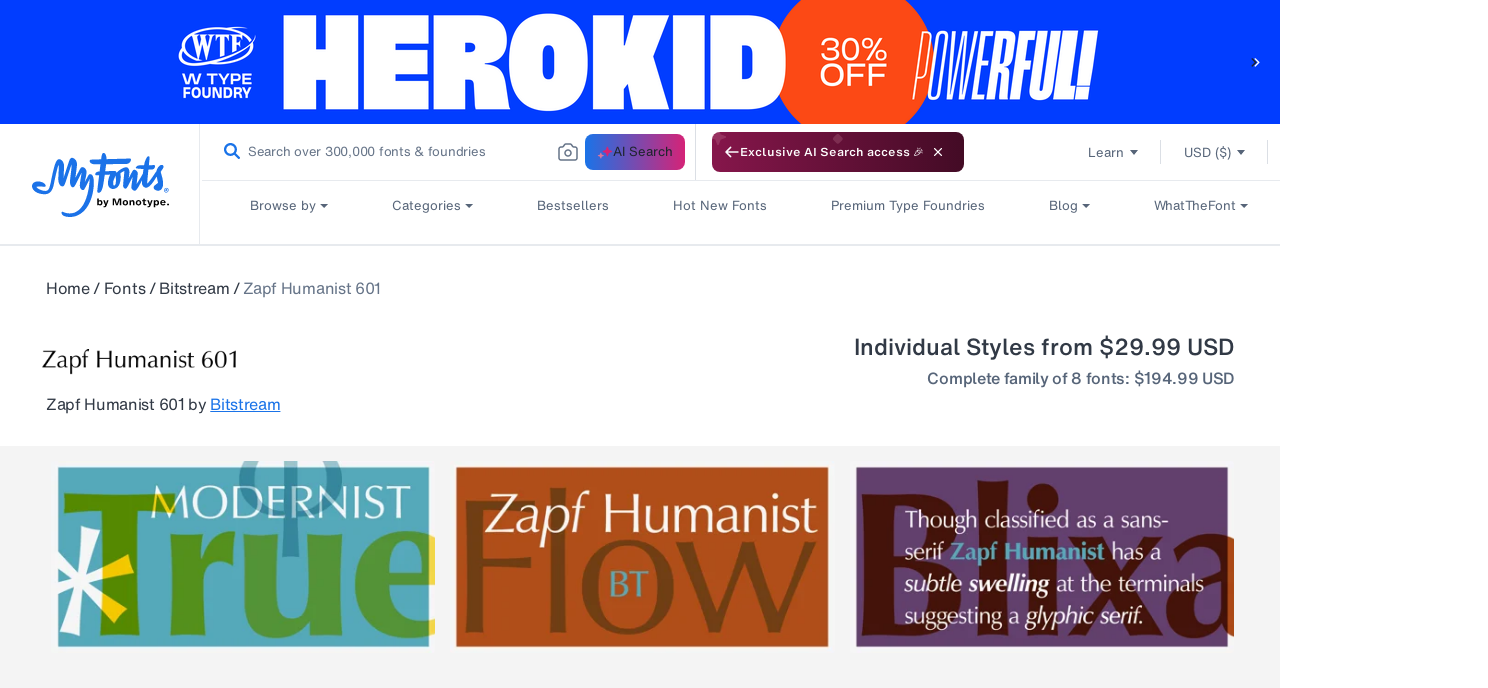

--- FILE ---
content_type: text/javascript
request_url: https://www.myfonts.com/cdn/shop/t/292/assets/collection-filters-form.js?v=103277691792101467141767848513
body_size: 30185
content:
(()=>{"use strict";var t={79306:(t,e,r)=>{var n=r(94901),o=r(16823),i=TypeError;t.exports=function(t){if(n(t))return t;throw new i(o(t)+" is not a function")}},35548:(t,e,r)=>{var n=r(33517),o=r(16823),i=TypeError;t.exports=function(t){if(n(t))return t;throw new i(o(t)+" is not a constructor")}},73506:(t,e,r)=>{var n=r(13925),o=String,i=TypeError;t.exports=function(t){if(n(t))return t;throw new i("Can't set "+o(t)+" as a prototype")}},6469:(t,e,r)=>{var n=r(78227),o=r(2360),i=r(24913).f,a=n("unscopables"),u=Array.prototype;void 0===u[a]&&i(u,a,{configurable:!0,value:o(null)}),t.exports=function(t){u[a][t]=!0}},90679:(t,e,r)=>{var n=r(1625),o=TypeError;t.exports=function(t,e){if(n(e,t))return t;throw new o("Incorrect invocation")}},28551:(t,e,r)=>{var n=r(20034),o=String,i=TypeError;t.exports=function(t){if(n(t))return t;throw new i(o(t)+" is not an object")}},15652:(t,e,r)=>{var n=r(79039);t.exports=n((function(){if("function"==typeof ArrayBuffer){var t=new ArrayBuffer(8);Object.isExtensible(t)&&Object.defineProperty(t,"a",{value:8})}}))},90235:(t,e,r)=>{var n=r(59213).forEach,o=r(34598)("forEach");t.exports=o?[].forEach:function(t){return n(this,t,arguments.length>1?arguments[1]:void 0)}},97916:(t,e,r)=>{var n=r(76080),o=r(69565),i=r(48981),a=r(96319),u=r(44209),s=r(33517),c=r(26198),f=r(97040),l=r(70081),p=r(50851),h=Array;t.exports=function(t){var e=i(t),r=s(this),v=arguments.length,d=v>1?arguments[1]:void 0,g=void 0!==d;g&&(d=n(d,v>2?arguments[2]:void 0));var y,m,b,x,w,S,O=p(e),E=0;if(!O||this===h&&u(O))for(y=c(e),m=r?new this(y):h(y);y>E;E++)S=g?d(e[E],E):e[E],f(m,E,S);else for(m=r?new this:[],w=(x=l(e,O)).next;!(b=o(w,x)).done;E++)S=g?a(x,d,[b.value,E],!0):b.value,f(m,E,S);return m.length=E,m}},19617:(t,e,r)=>{var n=r(25397),o=r(35610),i=r(26198),a=function(t){return function(e,r,a){var u=n(e),s=i(u);if(0===s)return!t&&-1;var c,f=o(a,s);if(t&&r!=r){for(;s>f;)if((c=u[f++])!=c)return!0}else for(;s>f;f++)if((t||f in u)&&u[f]===r)return t||f||0;return!t&&-1}};t.exports={includes:a(!0),indexOf:a(!1)}},59213:(t,e,r)=>{var n=r(76080),o=r(79504),i=r(47055),a=r(48981),u=r(26198),s=r(1469),c=o([].push),f=function(t){var e=1===t,r=2===t,o=3===t,f=4===t,l=6===t,p=7===t,h=5===t||l;return function(v,d,g,y){for(var m,b,x=a(v),w=i(x),S=u(w),O=n(d,g),E=0,P=y||s,j=e?P(v,S):r||p?P(v,0):void 0;S>E;E++)if((h||E in w)&&(b=O(m=w[E],E,x),t))if(e)j[E]=b;else if(b)switch(t){case 3:return!0;case 5:return m;case 6:return E;case 2:c(j,m)}else switch(t){case 4:return!1;case 7:c(j,m)}return l?-1:o||f?f:j}};t.exports={forEach:f(0),map:f(1),filter:f(2),some:f(3),every:f(4),find:f(5),findIndex:f(6),filterReject:f(7)}},70597:(t,e,r)=>{var n=r(79039),o=r(78227),i=r(39519),a=o("species");t.exports=function(t){return i>=51||!n((function(){var e=[];return(e.constructor={})[a]=function(){return{foo:1}},1!==e[t](Boolean).foo}))}},34598:(t,e,r)=>{var n=r(79039);t.exports=function(t,e){var r=[][t];return!!r&&n((function(){r.call(null,e||function(){return 1},1)}))}},67680:(t,e,r)=>{var n=r(79504);t.exports=n([].slice)},74488:(t,e,r)=>{var n=r(67680),o=Math.floor,i=function(t,e){var r=t.length;if(r<8)for(var a,u,s=1;s<r;){for(u=s,a=t[s];u&&e(t[u-1],a)>0;)t[u]=t[--u];u!==s++&&(t[u]=a)}else for(var c=o(r/2),f=i(n(t,0,c),e),l=i(n(t,c),e),p=f.length,h=l.length,v=0,d=0;v<p||d<h;)t[v+d]=v<p&&d<h?e(f[v],l[d])<=0?f[v++]:l[d++]:v<p?f[v++]:l[d++];return t};t.exports=i},87433:(t,e,r)=>{var n=r(34376),o=r(33517),i=r(20034),a=r(78227)("species"),u=Array;t.exports=function(t){var e;return n(t)&&(e=t.constructor,(o(e)&&(e===u||n(e.prototype))||i(e)&&null===(e=e[a]))&&(e=void 0)),void 0===e?u:e}},1469:(t,e,r)=>{var n=r(87433);t.exports=function(t,e){return new(n(t))(0===e?0:e)}},96319:(t,e,r)=>{var n=r(28551),o=r(9539);t.exports=function(t,e,r,i){try{return i?e(n(r)[0],r[1]):e(r)}catch(e){o(t,"throw",e)}}},84428:(t,e,r)=>{var n=r(78227)("iterator"),o=!1;try{var i=0,a={next:function(){return{done:!!i++}},return:function(){o=!0}};a[n]=function(){return this},Array.from(a,(function(){throw 2}))}catch(t){}t.exports=function(t,e){try{if(!e&&!o)return!1}catch(t){return!1}var r=!1;try{var i={};i[n]=function(){return{next:function(){return{done:r=!0}}}},t(i)}catch(t){}return r}},22195:(t,e,r)=>{var n=r(79504),o=n({}.toString),i=n("".slice);t.exports=function(t){return i(o(t),8,-1)}},36955:(t,e,r)=>{var n=r(92140),o=r(94901),i=r(22195),a=r(78227)("toStringTag"),u=Object,s="Arguments"===i(function(){return arguments}());t.exports=n?i:function(t){var e,r,n;return void 0===t?"Undefined":null===t?"Null":"string"==typeof(r=function(t,e){try{return t[e]}catch(t){}}(e=u(t),a))?r:s?i(e):"Object"===(n=i(e))&&o(e.callee)?"Arguments":n}},86938:(t,e,r)=>{var n=r(2360),o=r(62106),i=r(56279),a=r(76080),u=r(90679),s=r(64117),c=r(72652),f=r(51088),l=r(62529),p=r(87633),h=r(43724),v=r(3451).fastKey,d=r(91181),g=d.set,y=d.getterFor;t.exports={getConstructor:function(t,e,r,f){var l=t((function(t,o){u(t,p),g(t,{type:e,index:n(null),first:null,last:null,size:0}),h||(t.size=0),s(o)||c(o,t[f],{that:t,AS_ENTRIES:r})})),p=l.prototype,d=y(e),m=function(t,e,r){var n,o,i=d(t),a=b(t,e);return a?a.value=r:(i.last=a={index:o=v(e,!0),key:e,value:r,previous:n=i.last,next:null,removed:!1},i.first||(i.first=a),n&&(n.next=a),h?i.size++:t.size++,"F"!==o&&(i.index[o]=a)),t},b=function(t,e){var r,n=d(t),o=v(e);if("F"!==o)return n.index[o];for(r=n.first;r;r=r.next)if(r.key===e)return r};return i(p,{clear:function(){for(var t=d(this),e=t.first;e;)e.removed=!0,e.previous&&(e.previous=e.previous.next=null),e=e.next;t.first=t.last=null,t.index=n(null),h?t.size=0:this.size=0},delete:function(t){var e=this,r=d(e),n=b(e,t);if(n){var o=n.next,i=n.previous;delete r.index[n.index],n.removed=!0,i&&(i.next=o),o&&(o.previous=i),r.first===n&&(r.first=o),r.last===n&&(r.last=i),h?r.size--:e.size--}return!!n},forEach:function(t){for(var e,r=d(this),n=a(t,arguments.length>1?arguments[1]:void 0);e=e?e.next:r.first;)for(n(e.value,e.key,this);e&&e.removed;)e=e.previous},has:function(t){return!!b(this,t)}}),i(p,r?{get:function(t){var e=b(this,t);return e&&e.value},set:function(t,e){return m(this,0===t?0:t,e)}}:{add:function(t){return m(this,t=0===t?0:t,t)}}),h&&o(p,"size",{configurable:!0,get:function(){return d(this).size}}),l},setStrong:function(t,e,r){var n=e+" Iterator",o=y(e),i=y(n);f(t,e,(function(t,e){g(this,{type:n,target:t,state:o(t),kind:e,last:null})}),(function(){for(var t=i(this),e=t.kind,r=t.last;r&&r.removed;)r=r.previous;return t.target&&(t.last=r=r?r.next:t.state.first)?l("keys"===e?r.key:"values"===e?r.value:[r.key,r.value],!1):(t.target=null,l(void 0,!0))}),r?"entries":"values",!r,!0),p(e)}}},16468:(t,e,r)=>{var n=r(46518),o=r(44576),i=r(79504),a=r(92796),u=r(36840),s=r(3451),c=r(72652),f=r(90679),l=r(94901),p=r(64117),h=r(20034),v=r(79039),d=r(84428),g=r(10687),y=r(23167);t.exports=function(t,e,r){var m=-1!==t.indexOf("Map"),b=-1!==t.indexOf("Weak"),x=m?"set":"add",w=o[t],S=w&&w.prototype,O=w,E={},P=function(t){var e=i(S[t]);u(S,t,"add"===t?function(t){return e(this,0===t?0:t),this}:"delete"===t?function(t){return!(b&&!h(t))&&e(this,0===t?0:t)}:"get"===t?function(t){return b&&!h(t)?void 0:e(this,0===t?0:t)}:"has"===t?function(t){return!(b&&!h(t))&&e(this,0===t?0:t)}:function(t,r){return e(this,0===t?0:t,r),this})};if(a(t,!l(w)||!(b||S.forEach&&!v((function(){(new w).entries().next()})))))O=r.getConstructor(e,t,m,x),s.enable();else if(a(t,!0)){var j=new O,R=j[x](b?{}:-0,1)!==j,A=v((function(){j.has(1)})),k=d((function(t){new w(t)})),T=!b&&v((function(){for(var t=new w,e=5;e--;)t[x](e,e);return!t.has(-0)}));k||((O=e((function(t,e){f(t,S);var r=y(new w,t,O);return p(e)||c(e,r[x],{that:r,AS_ENTRIES:m}),r}))).prototype=S,S.constructor=O),(A||T)&&(P("delete"),P("has"),m&&P("get")),(T||R)&&P(x),b&&S.clear&&delete S.clear}return E[t]=O,n({global:!0,constructor:!0,forced:O!==w},E),g(O,t),b||r.setStrong(O,t,m),O}},77740:(t,e,r)=>{var n=r(39297),o=r(35031),i=r(77347),a=r(24913);t.exports=function(t,e,r){for(var u=o(e),s=a.f,c=i.f,f=0;f<u.length;f++){var l=u[f];n(t,l)||r&&n(r,l)||s(t,l,c(e,l))}}},12211:(t,e,r)=>{var n=r(79039);t.exports=!n((function(){function t(){}return t.prototype.constructor=null,Object.getPrototypeOf(new t)!==t.prototype}))},62529:t=>{t.exports=function(t,e){return{value:t,done:e}}},66699:(t,e,r)=>{var n=r(43724),o=r(24913),i=r(6980);t.exports=n?function(t,e,r){return o.f(t,e,i(1,r))}:function(t,e,r){return t[e]=r,t}},6980:t=>{t.exports=function(t,e){return{enumerable:!(1&t),configurable:!(2&t),writable:!(4&t),value:e}}},97040:(t,e,r)=>{var n=r(43724),o=r(24913),i=r(6980);t.exports=function(t,e,r){n?o.f(t,e,i(0,r)):t[e]=r}},53640:(t,e,r)=>{var n=r(28551),o=r(84270),i=TypeError;t.exports=function(t){if(n(this),"string"===t||"default"===t)t="string";else if("number"!==t)throw new i("Incorrect hint");return o(this,t)}},62106:(t,e,r)=>{var n=r(50283),o=r(24913);t.exports=function(t,e,r){return r.get&&n(r.get,e,{getter:!0}),r.set&&n(r.set,e,{setter:!0}),o.f(t,e,r)}},36840:(t,e,r)=>{var n=r(94901),o=r(24913),i=r(50283),a=r(39433);t.exports=function(t,e,r,u){u||(u={});var s=u.enumerable,c=void 0!==u.name?u.name:e;if(n(r)&&i(r,c,u),u.global)s?t[e]=r:a(e,r);else{try{u.unsafe?t[e]&&(s=!0):delete t[e]}catch(t){}s?t[e]=r:o.f(t,e,{value:r,enumerable:!1,configurable:!u.nonConfigurable,writable:!u.nonWritable})}return t}},56279:(t,e,r)=>{var n=r(36840);t.exports=function(t,e,r){for(var o in e)n(t,o,e[o],r);return t}},39433:(t,e,r)=>{var n=r(44576),o=Object.defineProperty;t.exports=function(t,e){try{o(n,t,{value:e,configurable:!0,writable:!0})}catch(r){n[t]=e}return e}},43724:(t,e,r)=>{var n=r(79039);t.exports=!n((function(){return 7!==Object.defineProperty({},1,{get:function(){return 7}})[1]}))},4055:(t,e,r)=>{var n=r(44576),o=r(20034),i=n.document,a=o(i)&&o(i.createElement);t.exports=function(t){return a?i.createElement(t):{}}},96837:t=>{var e=TypeError;t.exports=function(t){if(t>9007199254740991)throw e("Maximum allowed index exceeded");return t}},67400:t=>{t.exports={CSSRuleList:0,CSSStyleDeclaration:0,CSSValueList:0,ClientRectList:0,DOMRectList:0,DOMStringList:0,DOMTokenList:1,DataTransferItemList:0,FileList:0,HTMLAllCollection:0,HTMLCollection:0,HTMLFormElement:0,HTMLSelectElement:0,MediaList:0,MimeTypeArray:0,NamedNodeMap:0,NodeList:1,PaintRequestList:0,Plugin:0,PluginArray:0,SVGLengthList:0,SVGNumberList:0,SVGPathSegList:0,SVGPointList:0,SVGStringList:0,SVGTransformList:0,SourceBufferList:0,StyleSheetList:0,TextTrackCueList:0,TextTrackList:0,TouchList:0}},79296:(t,e,r)=>{var n=r(4055)("span").classList,o=n&&n.constructor&&n.constructor.prototype;t.exports=o===Object.prototype?void 0:o},88727:t=>{t.exports=["constructor","hasOwnProperty","isPrototypeOf","propertyIsEnumerable","toLocaleString","toString","valueOf"]},44265:(t,e,r)=>{var n=r(82839);t.exports=/ipad|iphone|ipod/i.test(n)&&"undefined"!=typeof Pebble},89544:(t,e,r)=>{var n=r(82839);t.exports=/(?:ipad|iphone|ipod).*applewebkit/i.test(n)},16193:(t,e,r)=>{var n=r(84215);t.exports="NODE"===n},7860:(t,e,r)=>{var n=r(82839);t.exports=/web0s(?!.*chrome)/i.test(n)},82839:(t,e,r)=>{var n=r(44576).navigator,o=n&&n.userAgent;t.exports=o?String(o):""},39519:(t,e,r)=>{var n,o,i=r(44576),a=r(82839),u=i.process,s=i.Deno,c=u&&u.versions||s&&s.version,f=c&&c.v8;f&&(o=(n=f.split("."))[0]>0&&n[0]<4?1:+(n[0]+n[1])),!o&&a&&(!(n=a.match(/Edge\/(\d+)/))||n[1]>=74)&&(n=a.match(/Chrome\/(\d+)/))&&(o=+n[1]),t.exports=o},84215:(t,e,r)=>{var n=r(44576),o=r(82839),i=r(22195),a=function(t){return o.slice(0,t.length)===t};t.exports=a("Bun/")?"BUN":a("Cloudflare-Workers")?"CLOUDFLARE":a("Deno/")?"DENO":a("Node.js/")?"NODE":n.Bun&&"string"==typeof Bun.version?"BUN":n.Deno&&"object"==typeof Deno.version?"DENO":"process"===i(n.process)?"NODE":n.window&&n.document?"BROWSER":"REST"},46518:(t,e,r)=>{var n=r(44576),o=r(77347).f,i=r(66699),a=r(36840),u=r(39433),s=r(77740),c=r(92796);t.exports=function(t,e){var r,f,l,p,h,v=t.target,d=t.global,g=t.stat;if(r=d?n:g?n[v]||u(v,{}):n[v]&&n[v].prototype)for(f in e){if(p=e[f],l=t.dontCallGetSet?(h=o(r,f))&&h.value:r[f],!c(d?f:v+(g?".":"#")+f,t.forced)&&void 0!==l){if(typeof p==typeof l)continue;s(p,l)}(t.sham||l&&l.sham)&&i(p,"sham",!0),a(r,f,p,t)}}},79039:t=>{t.exports=function(t){try{return!!t()}catch(t){return!0}}},92744:(t,e,r)=>{var n=r(79039);t.exports=!n((function(){return Object.isExtensible(Object.preventExtensions({}))}))},18745:(t,e,r)=>{var n=r(40616),o=Function.prototype,i=o.apply,a=o.call;t.exports="object"==typeof Reflect&&Reflect.apply||(n?a.bind(i):function(){return a.apply(i,arguments)})},76080:(t,e,r)=>{var n=r(27476),o=r(79306),i=r(40616),a=n(n.bind);t.exports=function(t,e){return o(t),void 0===e?t:i?a(t,e):function(){return t.apply(e,arguments)}}},40616:(t,e,r)=>{var n=r(79039);t.exports=!n((function(){var t=function(){}.bind();return"function"!=typeof t||t.hasOwnProperty("prototype")}))},30566:(t,e,r)=>{var n=r(79504),o=r(79306),i=r(20034),a=r(39297),u=r(67680),s=r(40616),c=Function,f=n([].concat),l=n([].join),p={};t.exports=s?c.bind:function(t){var e=o(this),r=e.prototype,n=u(arguments,1),s=function(){var r=f(n,u(arguments));return this instanceof s?function(t,e,r){if(!a(p,e)){for(var n=[],o=0;o<e;o++)n[o]="a["+o+"]";p[e]=c("C,a","return new C("+l(n,",")+")")}return p[e](t,r)}(e,r.length,r):e.apply(t,r)};return i(r)&&(s.prototype=r),s}},69565:(t,e,r)=>{var n=r(40616),o=Function.prototype.call;t.exports=n?o.bind(o):function(){return o.apply(o,arguments)}},10350:(t,e,r)=>{var n=r(43724),o=r(39297),i=Function.prototype,a=n&&Object.getOwnPropertyDescriptor,u=o(i,"name"),s=u&&"something"===function(){}.name,c=u&&(!n||n&&a(i,"name").configurable);t.exports={EXISTS:u,PROPER:s,CONFIGURABLE:c}},46706:(t,e,r)=>{var n=r(79504),o=r(79306);t.exports=function(t,e,r){try{return n(o(Object.getOwnPropertyDescriptor(t,e)[r]))}catch(t){}}},27476:(t,e,r)=>{var n=r(22195),o=r(79504);t.exports=function(t){if("Function"===n(t))return o(t)}},79504:(t,e,r)=>{var n=r(40616),o=Function.prototype,i=o.call,a=n&&o.bind.bind(i,i);t.exports=n?a:function(t){return function(){return i.apply(t,arguments)}}},97751:(t,e,r)=>{var n=r(44576),o=r(94901);t.exports=function(t,e){return arguments.length<2?(r=n[t],o(r)?r:void 0):n[t]&&n[t][e];var r}},50851:(t,e,r)=>{var n=r(36955),o=r(55966),i=r(64117),a=r(26269),u=r(78227)("iterator");t.exports=function(t){if(!i(t))return o(t,u)||o(t,"@@iterator")||a[n(t)]}},70081:(t,e,r)=>{var n=r(69565),o=r(79306),i=r(28551),a=r(16823),u=r(50851),s=TypeError;t.exports=function(t,e){var r=arguments.length<2?u(t):e;if(o(r))return i(n(r,t));throw new s(a(t)+" is not iterable")}},66933:(t,e,r)=>{var n=r(79504),o=r(34376),i=r(94901),a=r(22195),u=r(655),s=n([].push);t.exports=function(t){if(i(t))return t;if(o(t)){for(var e=t.length,r=[],n=0;n<e;n++){var c=t[n];"string"==typeof c?s(r,c):"number"!=typeof c&&"Number"!==a(c)&&"String"!==a(c)||s(r,u(c))}var f=r.length,l=!0;return function(t,e){if(l)return l=!1,e;if(o(this))return e;for(var n=0;n<f;n++)if(r[n]===t)return e}}}},55966:(t,e,r)=>{var n=r(79306),o=r(64117);t.exports=function(t,e){var r=t[e];return o(r)?void 0:n(r)}},44576:function(t,e,r){var n=function(t){return t&&t.Math===Math&&t};t.exports=n("object"==typeof globalThis&&globalThis)||n("object"==typeof window&&window)||n("object"==typeof self&&self)||n("object"==typeof r.g&&r.g)||n("object"==typeof this&&this)||function(){return this}()||Function("return this")()},39297:(t,e,r)=>{var n=r(79504),o=r(48981),i=n({}.hasOwnProperty);t.exports=Object.hasOwn||function(t,e){return i(o(t),e)}},30421:t=>{t.exports={}},90757:t=>{t.exports=function(t,e){}},20397:(t,e,r)=>{var n=r(97751);t.exports=n("document","documentElement")},35917:(t,e,r)=>{var n=r(43724),o=r(79039),i=r(4055);t.exports=!n&&!o((function(){return 7!==Object.defineProperty(i("div"),"a",{get:function(){return 7}}).a}))},47055:(t,e,r)=>{var n=r(79504),o=r(79039),i=r(22195),a=Object,u=n("".split);t.exports=o((function(){return!a("z").propertyIsEnumerable(0)}))?function(t){return"String"===i(t)?u(t,""):a(t)}:a},23167:(t,e,r)=>{var n=r(94901),o=r(20034),i=r(52967);t.exports=function(t,e,r){var a,u;return i&&n(a=e.constructor)&&a!==r&&o(u=a.prototype)&&u!==r.prototype&&i(t,u),t}},33706:(t,e,r)=>{var n=r(79504),o=r(94901),i=r(77629),a=n(Function.toString);o(i.inspectSource)||(i.inspectSource=function(t){return a(t)}),t.exports=i.inspectSource},3451:(t,e,r)=>{var n=r(46518),o=r(79504),i=r(30421),a=r(20034),u=r(39297),s=r(24913).f,c=r(38480),f=r(10298),l=r(34124),p=r(33392),h=r(92744),v=!1,d=p("meta"),g=0,y=function(t){s(t,d,{value:{objectID:"O"+g++,weakData:{}}})},m=t.exports={enable:function(){m.enable=function(){},v=!0;var t=c.f,e=o([].splice),r={};r[d]=1,t(r).length&&(c.f=function(r){for(var n=t(r),o=0,i=n.length;o<i;o++)if(n[o]===d){e(n,o,1);break}return n},n({target:"Object",stat:!0,forced:!0},{getOwnPropertyNames:f.f}))},fastKey:function(t,e){if(!a(t))return"symbol"==typeof t?t:("string"==typeof t?"S":"P")+t;if(!u(t,d)){if(!l(t))return"F";if(!e)return"E";y(t)}return t[d].objectID},getWeakData:function(t,e){if(!u(t,d)){if(!l(t))return!0;if(!e)return!1;y(t)}return t[d].weakData},onFreeze:function(t){return h&&v&&l(t)&&!u(t,d)&&y(t),t}};i[d]=!0},91181:(t,e,r)=>{var n,o,i,a=r(58622),u=r(44576),s=r(20034),c=r(66699),f=r(39297),l=r(77629),p=r(66119),h=r(30421),v="Object already initialized",d=u.TypeError,g=u.WeakMap;if(a||l.state){var y=l.state||(l.state=new g);y.get=y.get,y.has=y.has,y.set=y.set,n=function(t,e){if(y.has(t))throw new d(v);return e.facade=t,y.set(t,e),e},o=function(t){return y.get(t)||{}},i=function(t){return y.has(t)}}else{var m=p("state");h[m]=!0,n=function(t,e){if(f(t,m))throw new d(v);return e.facade=t,c(t,m,e),e},o=function(t){return f(t,m)?t[m]:{}},i=function(t){return f(t,m)}}t.exports={set:n,get:o,has:i,enforce:function(t){return i(t)?o(t):n(t,{})},getterFor:function(t){return function(e){var r;if(!s(e)||(r=o(e)).type!==t)throw new d("Incompatible receiver, "+t+" required");return r}}}},44209:(t,e,r)=>{var n=r(78227),o=r(26269),i=n("iterator"),a=Array.prototype;t.exports=function(t){return void 0!==t&&(o.Array===t||a[i]===t)}},34376:(t,e,r)=>{var n=r(22195);t.exports=Array.isArray||function(t){return"Array"===n(t)}},94901:t=>{var e="object"==typeof document&&document.all;t.exports=void 0===e&&void 0!==e?function(t){return"function"==typeof t||t===e}:function(t){return"function"==typeof t}},33517:(t,e,r)=>{var n=r(79504),o=r(79039),i=r(94901),a=r(36955),u=r(97751),s=r(33706),c=function(){},f=u("Reflect","construct"),l=/^\s*(?:class|function)\b/,p=n(l.exec),h=!l.test(c),v=function(t){if(!i(t))return!1;try{return f(c,[],t),!0}catch(t){return!1}},d=function(t){if(!i(t))return!1;switch(a(t)){case"AsyncFunction":case"GeneratorFunction":case"AsyncGeneratorFunction":return!1}try{return h||!!p(l,s(t))}catch(t){return!0}};d.sham=!0,t.exports=!f||o((function(){var t;return v(v.call)||!v(Object)||!v((function(){t=!0}))||t}))?d:v},92796:(t,e,r)=>{var n=r(79039),o=r(94901),i=/#|\.prototype\./,a=function(t,e){var r=s[u(t)];return r===f||r!==c&&(o(e)?n(e):!!e)},u=a.normalize=function(t){return String(t).replace(i,".").toLowerCase()},s=a.data={},c=a.NATIVE="N",f=a.POLYFILL="P";t.exports=a},64117:t=>{t.exports=function(t){return null==t}},20034:(t,e,r)=>{var n=r(94901);t.exports=function(t){return"object"==typeof t?null!==t:n(t)}},13925:(t,e,r)=>{var n=r(20034);t.exports=function(t){return n(t)||null===t}},96395:t=>{t.exports=!1},10757:(t,e,r)=>{var n=r(97751),o=r(94901),i=r(1625),a=r(7040),u=Object;t.exports=a?function(t){return"symbol"==typeof t}:function(t){var e=n("Symbol");return o(e)&&i(e.prototype,u(t))}},72652:(t,e,r)=>{var n=r(76080),o=r(69565),i=r(28551),a=r(16823),u=r(44209),s=r(26198),c=r(1625),f=r(70081),l=r(50851),p=r(9539),h=TypeError,v=function(t,e){this.stopped=t,this.result=e},d=v.prototype;t.exports=function(t,e,r){var g,y,m,b,x,w,S,O=r&&r.that,E=!(!r||!r.AS_ENTRIES),P=!(!r||!r.IS_RECORD),j=!(!r||!r.IS_ITERATOR),R=!(!r||!r.INTERRUPTED),A=n(e,O),k=function(t){return g&&p(g,"normal",t),new v(!0,t)},T=function(t){return E?(i(t),R?A(t[0],t[1],k):A(t[0],t[1])):R?A(t,k):A(t)};if(P)g=t.iterator;else if(j)g=t;else{if(!(y=l(t)))throw new h(a(t)+" is not iterable");if(u(y)){for(m=0,b=s(t);b>m;m++)if((x=T(t[m]))&&c(d,x))return x;return new v(!1)}g=f(t,y)}for(w=P?t.next:g.next;!(S=o(w,g)).done;){try{x=T(S.value)}catch(t){p(g,"throw",t)}if("object"==typeof x&&x&&c(d,x))return x}return new v(!1)}},9539:(t,e,r)=>{var n=r(69565),o=r(28551),i=r(55966);t.exports=function(t,e,r){var a,u;o(t);try{if(!(a=i(t,"return"))){if("throw"===e)throw r;return r}a=n(a,t)}catch(t){u=!0,a=t}if("throw"===e)throw r;if(u)throw a;return o(a),r}},33994:(t,e,r)=>{var n=r(57657).IteratorPrototype,o=r(2360),i=r(6980),a=r(10687),u=r(26269),s=function(){return this};t.exports=function(t,e,r,c){var f=e+" Iterator";return t.prototype=o(n,{next:i(+!c,r)}),a(t,f,!1,!0),u[f]=s,t}},51088:(t,e,r)=>{var n=r(46518),o=r(69565),i=r(96395),a=r(10350),u=r(94901),s=r(33994),c=r(42787),f=r(52967),l=r(10687),p=r(66699),h=r(36840),v=r(78227),d=r(26269),g=r(57657),y=a.PROPER,m=a.CONFIGURABLE,b=g.IteratorPrototype,x=g.BUGGY_SAFARI_ITERATORS,w=v("iterator"),S="keys",O="values",E="entries",P=function(){return this};t.exports=function(t,e,r,a,v,g,j){s(r,e,a);var R,A,k,T=function(t){if(t===v&&U)return U;if(!x&&t&&t in C)return C[t];switch(t){case S:case O:case E:return function(){return new r(this,t)}}return function(){return new r(this)}},L=e+" Iterator",I=!1,C=t.prototype,F=C[w]||C["@@iterator"]||v&&C[v],U=!x&&F||T(v),N="Array"===e&&C.entries||F;if(N&&(R=c(N.call(new t)))!==Object.prototype&&R.next&&(i||c(R)===b||(f?f(R,b):u(R[w])||h(R,w,P)),l(R,L,!0,!0),i&&(d[L]=P)),y&&v===O&&F&&F.name!==O&&(!i&&m?p(C,"name",O):(I=!0,U=function(){return o(F,this)})),v)if(A={values:T(O),keys:g?U:T(S),entries:T(E)},j)for(k in A)(x||I||!(k in C))&&h(C,k,A[k]);else n({target:e,proto:!0,forced:x||I},A);return i&&!j||C[w]===U||h(C,w,U,{name:v}),d[e]=U,A}},57657:(t,e,r)=>{var n,o,i,a=r(79039),u=r(94901),s=r(20034),c=r(2360),f=r(42787),l=r(36840),p=r(78227),h=r(96395),v=p("iterator"),d=!1;[].keys&&("next"in(i=[].keys())?(o=f(f(i)))!==Object.prototype&&(n=o):d=!0),!s(n)||a((function(){var t={};return n[v].call(t)!==t}))?n={}:h&&(n=c(n)),u(n[v])||l(n,v,(function(){return this})),t.exports={IteratorPrototype:n,BUGGY_SAFARI_ITERATORS:d}},26269:t=>{t.exports={}},26198:(t,e,r)=>{var n=r(18014);t.exports=function(t){return n(t.length)}},50283:(t,e,r)=>{var n=r(79504),o=r(79039),i=r(94901),a=r(39297),u=r(43724),s=r(10350).CONFIGURABLE,c=r(33706),f=r(91181),l=f.enforce,p=f.get,h=String,v=Object.defineProperty,d=n("".slice),g=n("".replace),y=n([].join),m=u&&!o((function(){return 8!==v((function(){}),"length",{value:8}).length})),b=String(String).split("String"),x=t.exports=function(t,e,r){"Symbol("===d(h(e),0,7)&&(e="["+g(h(e),/^Symbol\(([^)]*)\).*$/,"$1")+"]"),r&&r.getter&&(e="get "+e),r&&r.setter&&(e="set "+e),(!a(t,"name")||s&&t.name!==e)&&(u?v(t,"name",{value:e,configurable:!0}):t.name=e),m&&r&&a(r,"arity")&&t.length!==r.arity&&v(t,"length",{value:r.arity});try{r&&a(r,"constructor")&&r.constructor?u&&v(t,"prototype",{writable:!1}):t.prototype&&(t.prototype=void 0)}catch(t){}var n=l(t);return a(n,"source")||(n.source=y(b,"string"==typeof e?e:"")),t};Function.prototype.toString=x((function(){return i(this)&&p(this).source||c(this)}),"toString")},80741:t=>{var e=Math.ceil,r=Math.floor;t.exports=Math.trunc||function(t){var n=+t;return(n>0?r:e)(n)}},91955:(t,e,r)=>{var n,o,i,a,u,s=r(44576),c=r(93389),f=r(76080),l=r(59225).set,p=r(18265),h=r(89544),v=r(44265),d=r(7860),g=r(16193),y=s.MutationObserver||s.WebKitMutationObserver,m=s.document,b=s.process,x=s.Promise,w=c("queueMicrotask");if(!w){var S=new p,O=function(){var t,e;for(g&&(t=b.domain)&&t.exit();e=S.get();)try{e()}catch(t){throw S.head&&n(),t}t&&t.enter()};h||g||d||!y||!m?!v&&x&&x.resolve?((a=x.resolve(void 0)).constructor=x,u=f(a.then,a),n=function(){u(O)}):g?n=function(){b.nextTick(O)}:(l=f(l,s),n=function(){l(O)}):(o=!0,i=m.createTextNode(""),new y(O).observe(i,{characterData:!0}),n=function(){i.data=o=!o}),w=function(t){S.head||n(),S.add(t)}}t.exports=w},36043:(t,e,r)=>{var n=r(79306),o=TypeError,i=function(t){var e,r;this.promise=new t((function(t,n){if(void 0!==e||void 0!==r)throw new o("Bad Promise constructor");e=t,r=n})),this.resolve=n(e),this.reject=n(r)};t.exports.f=function(t){return new i(t)}},44213:(t,e,r)=>{var n=r(43724),o=r(79504),i=r(69565),a=r(79039),u=r(71072),s=r(33717),c=r(48773),f=r(48981),l=r(47055),p=Object.assign,h=Object.defineProperty,v=o([].concat);t.exports=!p||a((function(){if(n&&1!==p({b:1},p(h({},"a",{enumerable:!0,get:function(){h(this,"b",{value:3,enumerable:!1})}}),{b:2})).b)return!0;var t={},e={},r=Symbol("assign detection"),o="abcdefghijklmnopqrst";return t[r]=7,o.split("").forEach((function(t){e[t]=t})),7!==p({},t)[r]||u(p({},e)).join("")!==o}))?function(t,e){for(var r=f(t),o=arguments.length,a=1,p=s.f,h=c.f;o>a;)for(var d,g=l(arguments[a++]),y=p?v(u(g),p(g)):u(g),m=y.length,b=0;m>b;)d=y[b++],n&&!i(h,g,d)||(r[d]=g[d]);return r}:p},2360:(t,e,r)=>{var n,o=r(28551),i=r(96801),a=r(88727),u=r(30421),s=r(20397),c=r(4055),f=r(66119),l="prototype",p="script",h=f("IE_PROTO"),v=function(){},d=function(t){return"<"+p+">"+t+"</"+p+">"},g=function(t){t.write(d("")),t.close();var e=t.parentWindow.Object;return t=null,e},y=function(){try{n=new ActiveXObject("htmlfile")}catch(t){}var t,e,r;y="undefined"!=typeof document?document.domain&&n?g(n):(e=c("iframe"),r="java"+p+":",e.style.display="none",s.appendChild(e),e.src=String(r),(t=e.contentWindow.document).open(),t.write(d("document.F=Object")),t.close(),t.F):g(n);for(var o=a.length;o--;)delete y[l][a[o]];return y()};u[h]=!0,t.exports=Object.create||function(t,e){var r;return null!==t?(v[l]=o(t),r=new v,v[l]=null,r[h]=t):r=y(),void 0===e?r:i.f(r,e)}},96801:(t,e,r)=>{var n=r(43724),o=r(48686),i=r(24913),a=r(28551),u=r(25397),s=r(71072);e.f=n&&!o?Object.defineProperties:function(t,e){a(t);for(var r,n=u(e),o=s(e),c=o.length,f=0;c>f;)i.f(t,r=o[f++],n[r]);return t}},24913:(t,e,r)=>{var n=r(43724),o=r(35917),i=r(48686),a=r(28551),u=r(56969),s=TypeError,c=Object.defineProperty,f=Object.getOwnPropertyDescriptor,l="enumerable",p="configurable",h="writable";e.f=n?i?function(t,e,r){if(a(t),e=u(e),a(r),"function"==typeof t&&"prototype"===e&&"value"in r&&h in r&&!r[h]){var n=f(t,e);n&&n[h]&&(t[e]=r.value,r={configurable:p in r?r[p]:n[p],enumerable:l in r?r[l]:n[l],writable:!1})}return c(t,e,r)}:c:function(t,e,r){if(a(t),e=u(e),a(r),o)try{return c(t,e,r)}catch(t){}if("get"in r||"set"in r)throw new s("Accessors not supported");return"value"in r&&(t[e]=r.value),t}},77347:(t,e,r)=>{var n=r(43724),o=r(69565),i=r(48773),a=r(6980),u=r(25397),s=r(56969),c=r(39297),f=r(35917),l=Object.getOwnPropertyDescriptor;e.f=n?l:function(t,e){if(t=u(t),e=s(e),f)try{return l(t,e)}catch(t){}if(c(t,e))return a(!o(i.f,t,e),t[e])}},10298:(t,e,r)=>{var n=r(22195),o=r(25397),i=r(38480).f,a=r(67680),u="object"==typeof window&&window&&Object.getOwnPropertyNames?Object.getOwnPropertyNames(window):[];t.exports.f=function(t){return u&&"Window"===n(t)?function(t){try{return i(t)}catch(t){return a(u)}}(t):i(o(t))}},38480:(t,e,r)=>{var n=r(61828),o=r(88727).concat("length","prototype");e.f=Object.getOwnPropertyNames||function(t){return n(t,o)}},33717:(t,e)=>{e.f=Object.getOwnPropertySymbols},42787:(t,e,r)=>{var n=r(39297),o=r(94901),i=r(48981),a=r(66119),u=r(12211),s=a("IE_PROTO"),c=Object,f=c.prototype;t.exports=u?c.getPrototypeOf:function(t){var e=i(t);if(n(e,s))return e[s];var r=e.constructor;return o(r)&&e instanceof r?r.prototype:e instanceof c?f:null}},34124:(t,e,r)=>{var n=r(79039),o=r(20034),i=r(22195),a=r(15652),u=Object.isExtensible,s=n((function(){u(1)}));t.exports=s||a?function(t){return!!o(t)&&((!a||"ArrayBuffer"!==i(t))&&(!u||u(t)))}:u},1625:(t,e,r)=>{var n=r(79504);t.exports=n({}.isPrototypeOf)},61828:(t,e,r)=>{var n=r(79504),o=r(39297),i=r(25397),a=r(19617).indexOf,u=r(30421),s=n([].push);t.exports=function(t,e){var r,n=i(t),c=0,f=[];for(r in n)!o(u,r)&&o(n,r)&&s(f,r);for(;e.length>c;)o(n,r=e[c++])&&(~a(f,r)||s(f,r));return f}},71072:(t,e,r)=>{var n=r(61828),o=r(88727);t.exports=Object.keys||function(t){return n(t,o)}},48773:(t,e)=>{var r={}.propertyIsEnumerable,n=Object.getOwnPropertyDescriptor,o=n&&!r.call({1:2},1);e.f=o?function(t){var e=n(this,t);return!!e&&e.enumerable}:r},52967:(t,e,r)=>{var n=r(46706),o=r(20034),i=r(67750),a=r(73506);t.exports=Object.setPrototypeOf||("__proto__"in{}?function(){var t,e=!1,r={};try{(t=n(Object.prototype,"__proto__","set"))(r,[]),e=r instanceof Array}catch(t){}return function(r,n){return i(r),a(n),o(r)?(e?t(r,n):r.__proto__=n,r):r}}():void 0)},53179:(t,e,r)=>{var n=r(92140),o=r(36955);t.exports=n?{}.toString:function(){return"[object "+o(this)+"]"}},84270:(t,e,r)=>{var n=r(69565),o=r(94901),i=r(20034),a=TypeError;t.exports=function(t,e){var r,u;if("string"===e&&o(r=t.toString)&&!i(u=n(r,t)))return u;if(o(r=t.valueOf)&&!i(u=n(r,t)))return u;if("string"!==e&&o(r=t.toString)&&!i(u=n(r,t)))return u;throw new a("Can't convert object to primitive value")}},35031:(t,e,r)=>{var n=r(97751),o=r(79504),i=r(38480),a=r(33717),u=r(28551),s=o([].concat);t.exports=n("Reflect","ownKeys")||function(t){var e=i.f(u(t)),r=a.f;return r?s(e,r(t)):e}},19167:(t,e,r)=>{var n=r(44576);t.exports=n},1103:t=>{t.exports=function(t){try{return{error:!1,value:t()}}catch(t){return{error:!0,value:t}}}},10916:(t,e,r)=>{var n=r(44576),o=r(80550),i=r(94901),a=r(92796),u=r(33706),s=r(78227),c=r(84215),f=r(96395),l=r(39519),p=o&&o.prototype,h=s("species"),v=!1,d=i(n.PromiseRejectionEvent),g=a("Promise",(function(){var t=u(o),e=t!==String(o);if(!e&&66===l)return!0;if(f&&(!p.catch||!p.finally))return!0;if(!l||l<51||!/native code/.test(t)){var r=new o((function(t){t(1)})),n=function(t){t((function(){}),(function(){}))};if((r.constructor={})[h]=n,!(v=r.then((function(){}))instanceof n))return!0}return!(e||"BROWSER"!==c&&"DENO"!==c||d)}));t.exports={CONSTRUCTOR:g,REJECTION_EVENT:d,SUBCLASSING:v}},80550:(t,e,r)=>{var n=r(44576);t.exports=n.Promise},93438:(t,e,r)=>{var n=r(28551),o=r(20034),i=r(36043);t.exports=function(t,e){if(n(t),o(e)&&e.constructor===t)return e;var r=i.f(t);return(0,r.resolve)(e),r.promise}},90537:(t,e,r)=>{var n=r(80550),o=r(84428),i=r(10916).CONSTRUCTOR;t.exports=i||!o((function(t){n.all(t).then(void 0,(function(){}))}))},18265:t=>{var e=function(){this.head=null,this.tail=null};e.prototype={add:function(t){var e={item:t,next:null},r=this.tail;r?r.next=e:this.head=e,this.tail=e},get:function(){var t=this.head;if(t)return null===(this.head=t.next)&&(this.tail=null),t.item}},t.exports=e},57323:(t,e,r)=>{var n,o,i=r(69565),a=r(79504),u=r(655),s=r(67979),c=r(58429),f=r(25745),l=r(2360),p=r(91181).get,h=r(83635),v=r(18814),d=f("native-string-replace",String.prototype.replace),g=RegExp.prototype.exec,y=g,m=a("".charAt),b=a("".indexOf),x=a("".replace),w=a("".slice),S=(o=/b*/g,i(g,n=/a/,"a"),i(g,o,"a"),0!==n.lastIndex||0!==o.lastIndex),O=c.BROKEN_CARET,E=void 0!==/()??/.exec("")[1];(S||E||O||h||v)&&(y=function(t){var e,r,n,o,a,c,f,h=this,v=p(h),P=u(t),j=v.raw;if(j)return j.lastIndex=h.lastIndex,e=i(y,j,P),h.lastIndex=j.lastIndex,e;var R=v.groups,A=O&&h.sticky,k=i(s,h),T=h.source,L=0,I=P;if(A&&(k=x(k,"y",""),-1===b(k,"g")&&(k+="g"),I=w(P,h.lastIndex),h.lastIndex>0&&(!h.multiline||h.multiline&&"\n"!==m(P,h.lastIndex-1))&&(T="(?: "+T+")",I=" "+I,L++),r=new RegExp("^(?:"+T+")",k)),E&&(r=new RegExp("^"+T+"$(?!\\s)",k)),S&&(n=h.lastIndex),o=i(g,A?r:h,I),A?o?(o.input=w(o.input,L),o[0]=w(o[0],L),o.index=h.lastIndex,h.lastIndex+=o[0].length):h.lastIndex=0:S&&o&&(h.lastIndex=h.global?o.index+o[0].length:n),E&&o&&o.length>1&&i(d,o[0],r,(function(){for(a=1;a<arguments.length-2;a++)void 0===arguments[a]&&(o[a]=void 0)})),o&&R)for(o.groups=c=l(null),a=0;a<R.length;a++)c[(f=R[a])[0]]=o[f[1]];return o}),t.exports=y},67979:(t,e,r)=>{var n=r(28551);t.exports=function(){var t=n(this),e="";return t.hasIndices&&(e+="d"),t.global&&(e+="g"),t.ignoreCase&&(e+="i"),t.multiline&&(e+="m"),t.dotAll&&(e+="s"),t.unicode&&(e+="u"),t.unicodeSets&&(e+="v"),t.sticky&&(e+="y"),e}},61034:(t,e,r)=>{var n=r(69565),o=r(39297),i=r(1625),a=r(67979),u=RegExp.prototype;t.exports=function(t){var e=t.flags;return void 0!==e||"flags"in u||o(t,"flags")||!i(u,t)?e:n(a,t)}},58429:(t,e,r)=>{var n=r(79039),o=r(44576).RegExp,i=n((function(){var t=o("a","y");return t.lastIndex=2,null!==t.exec("abcd")})),a=i||n((function(){return!o("a","y").sticky})),u=i||n((function(){var t=o("^r","gy");return t.lastIndex=2,null!==t.exec("str")}));t.exports={BROKEN_CARET:u,MISSED_STICKY:a,UNSUPPORTED_Y:i}},83635:(t,e,r)=>{var n=r(79039),o=r(44576).RegExp;t.exports=n((function(){var t=o(".","s");return!(t.dotAll&&t.test("\n")&&"s"===t.flags)}))},18814:(t,e,r)=>{var n=r(79039),o=r(44576).RegExp;t.exports=n((function(){var t=o("(?<a>b)","g");return"b"!==t.exec("b").groups.a||"bc"!=="b".replace(t,"$<a>c")}))},67750:(t,e,r)=>{var n=r(64117),o=TypeError;t.exports=function(t){if(n(t))throw new o("Can't call method on "+t);return t}},93389:(t,e,r)=>{var n=r(44576),o=r(43724),i=Object.getOwnPropertyDescriptor;t.exports=function(t){if(!o)return n[t];var e=i(n,t);return e&&e.value}},87633:(t,e,r)=>{var n=r(97751),o=r(62106),i=r(78227),a=r(43724),u=i("species");t.exports=function(t){var e=n(t);a&&e&&!e[u]&&o(e,u,{configurable:!0,get:function(){return this}})}},10687:(t,e,r)=>{var n=r(24913).f,o=r(39297),i=r(78227)("toStringTag");t.exports=function(t,e,r){t&&!r&&(t=t.prototype),t&&!o(t,i)&&n(t,i,{configurable:!0,value:e})}},66119:(t,e,r)=>{var n=r(25745),o=r(33392),i=n("keys");t.exports=function(t){return i[t]||(i[t]=o(t))}},77629:(t,e,r)=>{var n=r(96395),o=r(44576),i=r(39433),a="__core-js_shared__",u=t.exports=o[a]||i(a,{});(u.versions||(u.versions=[])).push({version:"3.40.0",mode:n?"pure":"global",copyright:"© 2014-2025 Denis Pushkarev (zloirock.ru)",license:"https://github.com/zloirock/core-js/blob/v3.40.0/LICENSE",source:"https://github.com/zloirock/core-js"})},25745:(t,e,r)=>{var n=r(77629);t.exports=function(t,e){return n[t]||(n[t]=e||{})}},2293:(t,e,r)=>{var n=r(28551),o=r(35548),i=r(64117),a=r(78227)("species");t.exports=function(t,e){var r,u=n(t).constructor;return void 0===u||i(r=n(u)[a])?e:o(r)}},68183:(t,e,r)=>{var n=r(79504),o=r(91291),i=r(655),a=r(67750),u=n("".charAt),s=n("".charCodeAt),c=n("".slice),f=function(t){return function(e,r){var n,f,l=i(a(e)),p=o(r),h=l.length;return p<0||p>=h?t?"":void 0:(n=s(l,p))<55296||n>56319||p+1===h||(f=s(l,p+1))<56320||f>57343?t?u(l,p):n:t?c(l,p,p+2):f-56320+(n-55296<<10)+65536}};t.exports={codeAt:f(!1),charAt:f(!0)}},3717:(t,e,r)=>{var n=r(79504),o=2147483647,i=/[^\0-\u007E]/,a=/[.\u3002\uFF0E\uFF61]/g,u="Overflow: input needs wider integers to process",s=RangeError,c=n(a.exec),f=Math.floor,l=String.fromCharCode,p=n("".charCodeAt),h=n([].join),v=n([].push),d=n("".replace),g=n("".split),y=n("".toLowerCase),m=function(t){return t+22+75*(t<26)},b=function(t,e,r){var n=0;for(t=r?f(t/700):t>>1,t+=f(t/e);t>455;)t=f(t/35),n+=36;return f(n+36*t/(t+38))},x=function(t){var e=[];t=function(t){for(var e=[],r=0,n=t.length;r<n;){var o=p(t,r++);if(o>=55296&&o<=56319&&r<n){var i=p(t,r++);56320==(64512&i)?v(e,((1023&o)<<10)+(1023&i)+65536):(v(e,o),r--)}else v(e,o)}return e}(t);var r,n,i=t.length,a=128,c=0,d=72;for(r=0;r<t.length;r++)(n=t[r])<128&&v(e,l(n));var g=e.length,y=g;for(g&&v(e,"-");y<i;){var x=o;for(r=0;r<t.length;r++)(n=t[r])>=a&&n<x&&(x=n);var w=y+1;if(x-a>f((o-c)/w))throw new s(u);for(c+=(x-a)*w,a=x,r=0;r<t.length;r++){if((n=t[r])<a&&++c>o)throw new s(u);if(n===a){for(var S=c,O=36;;){var E=O<=d?1:O>=d+26?26:O-d;if(S<E)break;var P=S-E,j=36-E;v(e,l(m(E+P%j))),S=f(P/j),O+=36}v(e,l(m(S))),d=b(c,w,y===g),c=0,y++}}c++,a++}return h(e,"")};t.exports=function(t){var e,r,n=[],o=g(d(y(t),a,"."),".");for(e=0;e<o.length;e++)r=o[e],v(n,c(i,r)?"xn--"+x(r):r);return h(n,".")}},43802:(t,e,r)=>{var n=r(79504),o=r(67750),i=r(655),a=r(47452),u=n("".replace),s=RegExp("^["+a+"]+"),c=RegExp("(^|[^"+a+"])["+a+"]+$"),f=function(t){return function(e){var r=i(o(e));return 1&t&&(r=u(r,s,"")),2&t&&(r=u(r,c,"$1")),r}};t.exports={start:f(1),end:f(2),trim:f(3)}},4495:(t,e,r)=>{var n=r(39519),o=r(79039),i=r(44576).String;t.exports=!!Object.getOwnPropertySymbols&&!o((function(){var t=Symbol("symbol detection");return!i(t)||!(Object(t)instanceof Symbol)||!Symbol.sham&&n&&n<41}))},58242:(t,e,r)=>{var n=r(69565),o=r(97751),i=r(78227),a=r(36840);t.exports=function(){var t=o("Symbol"),e=t&&t.prototype,r=e&&e.valueOf,u=i("toPrimitive");e&&!e[u]&&a(e,u,(function(t){return n(r,this)}),{arity:1})}},91296:(t,e,r)=>{var n=r(4495);t.exports=n&&!!Symbol.for&&!!Symbol.keyFor},59225:(t,e,r)=>{var n,o,i,a,u=r(44576),s=r(18745),c=r(76080),f=r(94901),l=r(39297),p=r(79039),h=r(20397),v=r(67680),d=r(4055),g=r(22812),y=r(89544),m=r(16193),b=u.setImmediate,x=u.clearImmediate,w=u.process,S=u.Dispatch,O=u.Function,E=u.MessageChannel,P=u.String,j=0,R={},A="onreadystatechange";p((function(){n=u.location}));var k=function(t){if(l(R,t)){var e=R[t];delete R[t],e()}},T=function(t){return function(){k(t)}},L=function(t){k(t.data)},I=function(t){u.postMessage(P(t),n.protocol+"//"+n.host)};b&&x||(b=function(t){g(arguments.length,1);var e=f(t)?t:O(t),r=v(arguments,1);return R[++j]=function(){s(e,void 0,r)},o(j),j},x=function(t){delete R[t]},m?o=function(t){w.nextTick(T(t))}:S&&S.now?o=function(t){S.now(T(t))}:E&&!y?(a=(i=new E).port2,i.port1.onmessage=L,o=c(a.postMessage,a)):u.addEventListener&&f(u.postMessage)&&!u.importScripts&&n&&"file:"!==n.protocol&&!p(I)?(o=I,u.addEventListener("message",L,!1)):o=A in d("script")?function(t){h.appendChild(d("script"))[A]=function(){h.removeChild(this),k(t)}}:function(t){setTimeout(T(t),0)}),t.exports={set:b,clear:x}},31240:(t,e,r)=>{var n=r(79504);t.exports=n(1..valueOf)},35610:(t,e,r)=>{var n=r(91291),o=Math.max,i=Math.min;t.exports=function(t,e){var r=n(t);return r<0?o(r+e,0):i(r,e)}},25397:(t,e,r)=>{var n=r(47055),o=r(67750);t.exports=function(t){return n(o(t))}},91291:(t,e,r)=>{var n=r(80741);t.exports=function(t){var e=+t;return e!=e||0===e?0:n(e)}},18014:(t,e,r)=>{var n=r(91291),o=Math.min;t.exports=function(t){var e=n(t);return e>0?o(e,9007199254740991):0}},48981:(t,e,r)=>{var n=r(67750),o=Object;t.exports=function(t){return o(n(t))}},72777:(t,e,r)=>{var n=r(69565),o=r(20034),i=r(10757),a=r(55966),u=r(84270),s=r(78227),c=TypeError,f=s("toPrimitive");t.exports=function(t,e){if(!o(t)||i(t))return t;var r,s=a(t,f);if(s){if(void 0===e&&(e="default"),r=n(s,t,e),!o(r)||i(r))return r;throw new c("Can't convert object to primitive value")}return void 0===e&&(e="number"),u(t,e)}},56969:(t,e,r)=>{var n=r(72777),o=r(10757);t.exports=function(t){var e=n(t,"string");return o(e)?e:e+""}},92140:(t,e,r)=>{var n={};n[r(78227)("toStringTag")]="z",t.exports="[object z]"===String(n)},655:(t,e,r)=>{var n=r(36955),o=String;t.exports=function(t){if("Symbol"===n(t))throw new TypeError("Cannot convert a Symbol value to a string");return o(t)}},16823:t=>{var e=String;t.exports=function(t){try{return e(t)}catch(t){return"Object"}}},33392:(t,e,r)=>{var n=r(79504),o=0,i=Math.random(),a=n(1..toString);t.exports=function(t){return"Symbol("+(void 0===t?"":t)+")_"+a(++o+i,36)}},67416:(t,e,r)=>{var n=r(79039),o=r(78227),i=r(43724),a=r(96395),u=o("iterator");t.exports=!n((function(){var t=new URL("b?a=1&b=2&c=3","https://a"),e=t.searchParams,r=new URLSearchParams("a=1&a=2&b=3"),n="";return t.pathname="c%20d",e.forEach((function(t,r){e.delete("b"),n+=r+t})),r.delete("a",2),r.delete("b",void 0),a&&(!t.toJSON||!r.has("a",1)||r.has("a",2)||!r.has("a",void 0)||r.has("b"))||!e.size&&(a||!i)||!e.sort||"https://a/c%20d?a=1&c=3"!==t.href||"3"!==e.get("c")||"a=1"!==String(new URLSearchParams("?a=1"))||!e[u]||"a"!==new URL("https://a@b").username||"b"!==new URLSearchParams(new URLSearchParams("a=b")).get("a")||"xn--e1aybc"!==new URL("https://тест").host||"#%D0%B1"!==new URL("https://a#б").hash||"a1c3"!==n||"x"!==new URL("https://x",void 0).host}))},7040:(t,e,r)=>{var n=r(4495);t.exports=n&&!Symbol.sham&&"symbol"==typeof Symbol.iterator},48686:(t,e,r)=>{var n=r(43724),o=r(79039);t.exports=n&&o((function(){return 42!==Object.defineProperty((function(){}),"prototype",{value:42,writable:!1}).prototype}))},22812:t=>{var e=TypeError;t.exports=function(t,r){if(t<r)throw new e("Not enough arguments");return t}},58622:(t,e,r)=>{var n=r(44576),o=r(94901),i=n.WeakMap;t.exports=o(i)&&/native code/.test(String(i))},70511:(t,e,r)=>{var n=r(19167),o=r(39297),i=r(1951),a=r(24913).f;t.exports=function(t){var e=n.Symbol||(n.Symbol={});o(e,t)||a(e,t,{value:i.f(t)})}},1951:(t,e,r)=>{var n=r(78227);e.f=n},78227:(t,e,r)=>{var n=r(44576),o=r(25745),i=r(39297),a=r(33392),u=r(4495),s=r(7040),c=n.Symbol,f=o("wks"),l=s?c.for||c:c&&c.withoutSetter||a;t.exports=function(t){return i(f,t)||(f[t]=u&&i(c,t)?c[t]:l("Symbol."+t)),f[t]}},47452:t=>{t.exports="\t\n\v\f\r                　\u2028\u2029\ufeff"},28706:(t,e,r)=>{var n=r(46518),o=r(79039),i=r(34376),a=r(20034),u=r(48981),s=r(26198),c=r(96837),f=r(97040),l=r(1469),p=r(70597),h=r(78227),v=r(39519),d=h("isConcatSpreadable"),g=v>=51||!o((function(){var t=[];return t[d]=!1,t.concat()[0]!==t})),y=function(t){if(!a(t))return!1;var e=t[d];return void 0!==e?!!e:i(t)};n({target:"Array",proto:!0,arity:1,forced:!g||!p("concat")},{concat:function(t){var e,r,n,o,i,a=u(this),p=l(a,0),h=0;for(e=-1,n=arguments.length;e<n;e++)if(y(i=-1===e?a:arguments[e]))for(o=s(i),c(h+o),r=0;r<o;r++,h++)r in i&&f(p,h,i[r]);else c(h+1),f(p,h++,i);return p.length=h,p}})},2008:(t,e,r)=>{var n=r(46518),o=r(59213).filter;n({target:"Array",proto:!0,forced:!r(70597)("filter")},{filter:function(t){return o(this,t,arguments.length>1?arguments[1]:void 0)}})},50113:(t,e,r)=>{var n=r(46518),o=r(59213).find,i=r(6469),a="find",u=!0;a in[]&&Array(1)[a]((function(){u=!1})),n({target:"Array",proto:!0,forced:u},{find:function(t){return o(this,t,arguments.length>1?arguments[1]:void 0)}}),i(a)},51629:(t,e,r)=>{var n=r(46518),o=r(90235);n({target:"Array",proto:!0,forced:[].forEach!==o},{forEach:o})},23418:(t,e,r)=>{var n=r(46518),o=r(97916);n({target:"Array",stat:!0,forced:!r(84428)((function(t){Array.from(t)}))},{from:o})},25276:(t,e,r)=>{var n=r(46518),o=r(27476),i=r(19617).indexOf,a=r(34598),u=o([].indexOf),s=!!u&&1/u([1],1,-0)<0;n({target:"Array",proto:!0,forced:s||!a("indexOf")},{indexOf:function(t){var e=arguments.length>1?arguments[1]:void 0;return s?u(this,t,e)||0:i(this,t,e)}})},64346:(t,e,r)=>{r(46518)({target:"Array",stat:!0},{isArray:r(34376)})},23792:(t,e,r)=>{var n=r(25397),o=r(6469),i=r(26269),a=r(91181),u=r(24913).f,s=r(51088),c=r(62529),f=r(96395),l=r(43724),p="Array Iterator",h=a.set,v=a.getterFor(p);t.exports=s(Array,"Array",(function(t,e){h(this,{type:p,target:n(t),index:0,kind:e})}),(function(){var t=v(this),e=t.target,r=t.index++;if(!e||r>=e.length)return t.target=null,c(void 0,!0);switch(t.kind){case"keys":return c(r,!1);case"values":return c(e[r],!1)}return c([r,e[r]],!1)}),"values");var d=i.Arguments=i.Array;if(o("keys"),o("values"),o("entries"),!f&&l&&"values"!==d.name)try{u(d,"name",{value:"values"})}catch(t){}},34782:(t,e,r)=>{var n=r(46518),o=r(34376),i=r(33517),a=r(20034),u=r(35610),s=r(26198),c=r(25397),f=r(97040),l=r(78227),p=r(70597),h=r(67680),v=p("slice"),d=l("species"),g=Array,y=Math.max;n({target:"Array",proto:!0,forced:!v},{slice:function(t,e){var r,n,l,p=c(this),v=s(p),m=u(t,v),b=u(void 0===e?v:e,v);if(o(p)&&(r=p.constructor,(i(r)&&(r===g||o(r.prototype))||a(r)&&null===(r=r[d]))&&(r=void 0),r===g||void 0===r))return h(p,m,b);for(n=new(void 0===r?g:r)(y(b-m,0)),l=0;m<b;m++,l++)m in p&&f(n,l,p[m]);return n.length=l,n}})},15086:(t,e,r)=>{var n=r(46518),o=r(59213).some;n({target:"Array",proto:!0,forced:!r(34598)("some")},{some:function(t){return o(this,t,arguments.length>1?arguments[1]:void 0)}})},89572:(t,e,r)=>{var n=r(39297),o=r(36840),i=r(53640),a=r(78227)("toPrimitive"),u=Date.prototype;n(u,a)||o(u,a,i)},23288:(t,e,r)=>{var n=r(79504),o=r(36840),i=Date.prototype,a="Invalid Date",u="toString",s=n(i[u]),c=n(i.getTime);String(new Date(NaN))!==a&&o(i,u,(function(){var t=c(this);return t==t?s(this):a}))},94170:(t,e,r)=>{var n=r(46518),o=r(30566);n({target:"Function",proto:!0,forced:Function.bind!==o},{bind:o})},62010:(t,e,r)=>{var n=r(43724),o=r(10350).EXISTS,i=r(79504),a=r(62106),u=Function.prototype,s=i(u.toString),c=/function\b(?:\s|\/\*[\S\s]*?\*\/|\/\/[^\n\r]*[\n\r]+)*([^\s(/]*)/,f=i(c.exec);n&&!o&&a(u,"name",{configurable:!0,get:function(){try{return f(c,s(this))[1]}catch(t){return""}}})},33110:(t,e,r)=>{var n=r(46518),o=r(97751),i=r(18745),a=r(69565),u=r(79504),s=r(79039),c=r(94901),f=r(10757),l=r(67680),p=r(66933),h=r(4495),v=String,d=o("JSON","stringify"),g=u(/./.exec),y=u("".charAt),m=u("".charCodeAt),b=u("".replace),x=u(1..toString),w=/[\uD800-\uDFFF]/g,S=/^[\uD800-\uDBFF]$/,O=/^[\uDC00-\uDFFF]$/,E=!h||s((function(){var t=o("Symbol")("stringify detection");return"[null]"!==d([t])||"{}"!==d({a:t})||"{}"!==d(Object(t))})),P=s((function(){return'"\\udf06\\ud834"'!==d("\udf06\ud834")||'"\\udead"'!==d("\udead")})),j=function(t,e){var r=l(arguments),n=p(e);if(c(n)||void 0!==t&&!f(t))return r[1]=function(t,e){if(c(n)&&(e=a(n,this,v(t),e)),!f(e))return e},i(d,null,r)},R=function(t,e,r){var n=y(r,e-1),o=y(r,e+1);return g(S,t)&&!g(O,o)||g(O,t)&&!g(S,n)?"\\u"+x(m(t,0),16):t};d&&n({target:"JSON",stat:!0,arity:3,forced:E||P},{stringify:function(t,e,r){var n=l(arguments),o=i(E?j:d,null,n);return P&&"string"==typeof o?b(o,w,R):o}})},48523:(t,e,r)=>{r(16468)("Map",(function(t){return function(){return t(this,arguments.length?arguments[0]:void 0)}}),r(86938))},36033:(t,e,r)=>{r(48523)},2892:(t,e,r)=>{var n=r(46518),o=r(96395),i=r(43724),a=r(44576),u=r(19167),s=r(79504),c=r(92796),f=r(39297),l=r(23167),p=r(1625),h=r(10757),v=r(72777),d=r(79039),g=r(38480).f,y=r(77347).f,m=r(24913).f,b=r(31240),x=r(43802).trim,w="Number",S=a[w],O=u[w],E=S.prototype,P=a.TypeError,j=s("".slice),R=s("".charCodeAt),A=function(t){var e,r,n,o,i,a,u,s,c=v(t,"number");if(h(c))throw new P("Cannot convert a Symbol value to a number");if("string"==typeof c&&c.length>2)if(c=x(c),43===(e=R(c,0))||45===e){if(88===(r=R(c,2))||120===r)return NaN}else if(48===e){switch(R(c,1)){case 66:case 98:n=2,o=49;break;case 79:case 111:n=8,o=55;break;default:return+c}for(a=(i=j(c,2)).length,u=0;u<a;u++)if((s=R(i,u))<48||s>o)return NaN;return parseInt(i,n)}return+c},k=c(w,!S(" 0o1")||!S("0b1")||S("+0x1")),T=function(t){var e,r=arguments.length<1?0:S(function(t){var e=v(t,"number");return"bigint"==typeof e?e:A(e)}(t));return p(E,e=this)&&d((function(){b(e)}))?l(Object(r),this,T):r};T.prototype=E,k&&!o&&(E.constructor=T),n({global:!0,constructor:!0,wrap:!0,forced:k},{Number:T});var L=function(t,e){for(var r,n=i?g(e):"MAX_VALUE,MIN_VALUE,NaN,NEGATIVE_INFINITY,POSITIVE_INFINITY,EPSILON,MAX_SAFE_INTEGER,MIN_SAFE_INTEGER,isFinite,isInteger,isNaN,isSafeInteger,parseFloat,parseInt,fromString,range".split(","),o=0;n.length>o;o++)f(e,r=n[o])&&!f(t,r)&&m(t,r,y(e,r))};o&&O&&L(u[w],O),(k||o)&&L(u[w],S)},59904:(t,e,r)=>{r(46518)({target:"Object",stat:!0,sham:!r(43724)},{create:r(2360)})},84185:(t,e,r)=>{var n=r(46518),o=r(43724),i=r(24913).f;n({target:"Object",stat:!0,forced:Object.defineProperty!==i,sham:!o},{defineProperty:i})},49773:(t,e,r)=>{var n=r(46518),o=r(4495),i=r(79039),a=r(33717),u=r(48981);n({target:"Object",stat:!0,forced:!o||i((function(){a.f(1)}))},{getOwnPropertySymbols:function(t){var e=a.f;return e?e(u(t)):[]}})},40875:(t,e,r)=>{var n=r(46518),o=r(79039),i=r(48981),a=r(42787),u=r(12211);n({target:"Object",stat:!0,forced:o((function(){a(1)})),sham:!u},{getPrototypeOf:function(t){return a(i(t))}})},10287:(t,e,r)=>{r(46518)({target:"Object",stat:!0},{setPrototypeOf:r(52967)})},26099:(t,e,r)=>{var n=r(92140),o=r(36840),i=r(53179);n||o(Object.prototype,"toString",i,{unsafe:!0})},16499:(t,e,r)=>{var n=r(46518),o=r(69565),i=r(79306),a=r(36043),u=r(1103),s=r(72652);n({target:"Promise",stat:!0,forced:r(90537)},{all:function(t){var e=this,r=a.f(e),n=r.resolve,c=r.reject,f=u((function(){var r=i(e.resolve),a=[],u=0,f=1;s(t,(function(t){var i=u++,s=!1;f++,o(r,e,t).then((function(t){s||(s=!0,a[i]=t,--f||n(a))}),c)})),--f||n(a)}));return f.error&&c(f.value),r.promise}})},82003:(t,e,r)=>{var n=r(46518),o=r(96395),i=r(10916).CONSTRUCTOR,a=r(80550),u=r(97751),s=r(94901),c=r(36840),f=a&&a.prototype;if(n({target:"Promise",proto:!0,forced:i,real:!0},{catch:function(t){return this.then(void 0,t)}}),!o&&s(a)){var l=u("Promise").prototype.catch;f.catch!==l&&c(f,"catch",l,{unsafe:!0})}},10436:(t,e,r)=>{var n,o,i,a=r(46518),u=r(96395),s=r(16193),c=r(44576),f=r(69565),l=r(36840),p=r(52967),h=r(10687),v=r(87633),d=r(79306),g=r(94901),y=r(20034),m=r(90679),b=r(2293),x=r(59225).set,w=r(91955),S=r(90757),O=r(1103),E=r(18265),P=r(91181),j=r(80550),R=r(10916),A=r(36043),k="Promise",T=R.CONSTRUCTOR,L=R.REJECTION_EVENT,I=R.SUBCLASSING,C=P.getterFor(k),F=P.set,U=j&&j.prototype,N=j,M=U,_=c.TypeError,D=c.document,B=c.process,H=A.f,q=H,z=!!(D&&D.createEvent&&c.dispatchEvent),G="unhandledrejection",V=function(t){var e;return!(!y(t)||!g(e=t.then))&&e},$=function(t,e){var r,n,o,i=e.value,a=1===e.state,u=a?t.ok:t.fail,s=t.resolve,c=t.reject,l=t.domain;try{u?(a||(2===e.rejection&&X(e),e.rejection=1),!0===u?r=i:(l&&l.enter(),r=u(i),l&&(l.exit(),o=!0)),r===t.promise?c(new _("Promise-chain cycle")):(n=V(r))?f(n,r,s,c):s(r)):c(i)}catch(t){l&&!o&&l.exit(),c(t)}},W=function(t,e){t.notified||(t.notified=!0,w((function(){for(var r,n=t.reactions;r=n.get();)$(r,t);t.notified=!1,e&&!t.rejection&&K(t)})))},J=function(t,e,r){var n,o;z?((n=D.createEvent("Event")).promise=e,n.reason=r,n.initEvent(t,!1,!0),c.dispatchEvent(n)):n={promise:e,reason:r},!L&&(o=c["on"+t])?o(n):t===G&&S("Unhandled promise rejection",r)},K=function(t){f(x,c,(function(){var e,r=t.facade,n=t.value;if(Y(t)&&(e=O((function(){s?B.emit("unhandledRejection",n,r):J(G,r,n)})),t.rejection=s||Y(t)?2:1,e.error))throw e.value}))},Y=function(t){return 1!==t.rejection&&!t.parent},X=function(t){f(x,c,(function(){var e=t.facade;s?B.emit("rejectionHandled",e):J("rejectionhandled",e,t.value)}))},Q=function(t,e,r){return function(n){t(e,n,r)}},Z=function(t,e,r){t.done||(t.done=!0,r&&(t=r),t.value=e,t.state=2,W(t,!0))},tt=function(t,e,r){if(!t.done){t.done=!0,r&&(t=r);try{if(t.facade===e)throw new _("Promise can't be resolved itself");var n=V(e);n?w((function(){var r={done:!1};try{f(n,e,Q(tt,r,t),Q(Z,r,t))}catch(e){Z(r,e,t)}})):(t.value=e,t.state=1,W(t,!1))}catch(e){Z({done:!1},e,t)}}};if(T&&(M=(N=function(t){m(this,M),d(t),f(n,this);var e=C(this);try{t(Q(tt,e),Q(Z,e))}catch(t){Z(e,t)}}).prototype,(n=function(t){F(this,{type:k,done:!1,notified:!1,parent:!1,reactions:new E,rejection:!1,state:0,value:null})}).prototype=l(M,"then",(function(t,e){var r=C(this),n=H(b(this,N));return r.parent=!0,n.ok=!g(t)||t,n.fail=g(e)&&e,n.domain=s?B.domain:void 0,0===r.state?r.reactions.add(n):w((function(){$(n,r)})),n.promise})),o=function(){var t=new n,e=C(t);this.promise=t,this.resolve=Q(tt,e),this.reject=Q(Z,e)},A.f=H=function(t){return t===N||undefined===t?new o(t):q(t)},!u&&g(j)&&U!==Object.prototype)){i=U.then,I||l(U,"then",(function(t,e){var r=this;return new N((function(t,e){f(i,r,t,e)})).then(t,e)}),{unsafe:!0});try{delete U.constructor}catch(t){}p&&p(U,M)}a({global:!0,constructor:!0,wrap:!0,forced:T},{Promise:N}),h(N,k,!1,!0),v(k)},3362:(t,e,r)=>{r(10436),r(16499),r(82003),r(7743),r(51481),r(40280)},7743:(t,e,r)=>{var n=r(46518),o=r(69565),i=r(79306),a=r(36043),u=r(1103),s=r(72652);n({target:"Promise",stat:!0,forced:r(90537)},{race:function(t){var e=this,r=a.f(e),n=r.reject,c=u((function(){var a=i(e.resolve);s(t,(function(t){o(a,e,t).then(r.resolve,n)}))}));return c.error&&n(c.value),r.promise}})},51481:(t,e,r)=>{var n=r(46518),o=r(36043);n({target:"Promise",stat:!0,forced:r(10916).CONSTRUCTOR},{reject:function(t){var e=o.f(this);return(0,e.reject)(t),e.promise}})},40280:(t,e,r)=>{var n=r(46518),o=r(97751),i=r(96395),a=r(80550),u=r(10916).CONSTRUCTOR,s=r(93438),c=o("Promise"),f=i&&!u;n({target:"Promise",stat:!0,forced:i||u},{resolve:function(t){return s(f&&this===c?a:this,t)}})},60825:(t,e,r)=>{var n=r(46518),o=r(97751),i=r(18745),a=r(30566),u=r(35548),s=r(28551),c=r(20034),f=r(2360),l=r(79039),p=o("Reflect","construct"),h=Object.prototype,v=[].push,d=l((function(){function t(){}return!(p((function(){}),[],t)instanceof t)})),g=!l((function(){p((function(){}))})),y=d||g;n({target:"Reflect",stat:!0,forced:y,sham:y},{construct:function(t,e){u(t),s(e);var r=arguments.length<3?t:u(arguments[2]);if(g&&!d)return p(t,e,r);if(t===r){switch(e.length){case 0:return new t;case 1:return new t(e[0]);case 2:return new t(e[0],e[1]);case 3:return new t(e[0],e[1],e[2]);case 4:return new t(e[0],e[1],e[2],e[3])}var n=[null];return i(v,n,e),new(i(a,t,n))}var o=r.prototype,l=f(c(o)?o:h),y=i(t,l,e);return c(y)?y:l}})},27495:(t,e,r)=>{var n=r(46518),o=r(57323);n({target:"RegExp",proto:!0,forced:/./.exec!==o},{exec:o})},38781:(t,e,r)=>{var n=r(10350).PROPER,o=r(36840),i=r(28551),a=r(655),u=r(79039),s=r(61034),c="toString",f=RegExp.prototype,l=f[c],p=u((function(){return"/a/b"!==l.call({source:"a",flags:"b"})})),h=n&&l.name!==c;(p||h)&&o(f,c,(function(){var t=i(this);return"/"+a(t.source)+"/"+a(s(t))}),{unsafe:!0})},27337:(t,e,r)=>{var n=r(46518),o=r(79504),i=r(35610),a=RangeError,u=String.fromCharCode,s=String.fromCodePoint,c=o([].join);n({target:"String",stat:!0,arity:1,forced:!!s&&1!==s.length},{fromCodePoint:function(t){for(var e,r=[],n=arguments.length,o=0;n>o;){if(e=+arguments[o++],i(e,1114111)!==e)throw new a(e+" is not a valid code point");r[o]=e<65536?u(e):u(55296+((e-=65536)>>10),e%1024+56320)}return c(r,"")}})},47764:(t,e,r)=>{var n=r(68183).charAt,o=r(655),i=r(91181),a=r(51088),u=r(62529),s="String Iterator",c=i.set,f=i.getterFor(s);a(String,"String",(function(t){c(this,{type:s,string:o(t),index:0})}),(function(){var t,e=f(this),r=e.string,o=e.index;return o>=r.length?u(void 0,!0):(t=n(r,o),e.index+=t.length,u(t,!1))}))},6761:(t,e,r)=>{var n=r(46518),o=r(44576),i=r(69565),a=r(79504),u=r(96395),s=r(43724),c=r(4495),f=r(79039),l=r(39297),p=r(1625),h=r(28551),v=r(25397),d=r(56969),g=r(655),y=r(6980),m=r(2360),b=r(71072),x=r(38480),w=r(10298),S=r(33717),O=r(77347),E=r(24913),P=r(96801),j=r(48773),R=r(36840),A=r(62106),k=r(25745),T=r(66119),L=r(30421),I=r(33392),C=r(78227),F=r(1951),U=r(70511),N=r(58242),M=r(10687),_=r(91181),D=r(59213).forEach,B=T("hidden"),H="Symbol",q="prototype",z=_.set,G=_.getterFor(H),V=Object[q],$=o.Symbol,W=$&&$[q],J=o.RangeError,K=o.TypeError,Y=o.QObject,X=O.f,Q=E.f,Z=w.f,tt=j.f,et=a([].push),rt=k("symbols"),nt=k("op-symbols"),ot=k("wks"),it=!Y||!Y[q]||!Y[q].findChild,at=function(t,e,r){var n=X(V,e);n&&delete V[e],Q(t,e,r),n&&t!==V&&Q(V,e,n)},ut=s&&f((function(){return 7!==m(Q({},"a",{get:function(){return Q(this,"a",{value:7}).a}})).a}))?at:Q,st=function(t,e){var r=rt[t]=m(W);return z(r,{type:H,tag:t,description:e}),s||(r.description=e),r},ct=function(t,e,r){t===V&&ct(nt,e,r),h(t);var n=d(e);return h(r),l(rt,n)?(r.enumerable?(l(t,B)&&t[B][n]&&(t[B][n]=!1),r=m(r,{enumerable:y(0,!1)})):(l(t,B)||Q(t,B,y(1,m(null))),t[B][n]=!0),ut(t,n,r)):Q(t,n,r)},ft=function(t,e){h(t);var r=v(e),n=b(r).concat(vt(r));return D(n,(function(e){s&&!i(lt,r,e)||ct(t,e,r[e])})),t},lt=function(t){var e=d(t),r=i(tt,this,e);return!(this===V&&l(rt,e)&&!l(nt,e))&&(!(r||!l(this,e)||!l(rt,e)||l(this,B)&&this[B][e])||r)},pt=function(t,e){var r=v(t),n=d(e);if(r!==V||!l(rt,n)||l(nt,n)){var o=X(r,n);return!o||!l(rt,n)||l(r,B)&&r[B][n]||(o.enumerable=!0),o}},ht=function(t){var e=Z(v(t)),r=[];return D(e,(function(t){l(rt,t)||l(L,t)||et(r,t)})),r},vt=function(t){var e=t===V,r=Z(e?nt:v(t)),n=[];return D(r,(function(t){!l(rt,t)||e&&!l(V,t)||et(n,rt[t])})),n};c||(R(W=($=function(){if(p(W,this))throw new K("Symbol is not a constructor");var t=arguments.length&&void 0!==arguments[0]?g(arguments[0]):void 0,e=I(t),r=function(t){var n=void 0===this?o:this;n===V&&i(r,nt,t),l(n,B)&&l(n[B],e)&&(n[B][e]=!1);var a=y(1,t);try{ut(n,e,a)}catch(t){if(!(t instanceof J))throw t;at(n,e,a)}};return s&&it&&ut(V,e,{configurable:!0,set:r}),st(e,t)})[q],"toString",(function(){return G(this).tag})),R($,"withoutSetter",(function(t){return st(I(t),t)})),j.f=lt,E.f=ct,P.f=ft,O.f=pt,x.f=w.f=ht,S.f=vt,F.f=function(t){return st(C(t),t)},s&&(A(W,"description",{configurable:!0,get:function(){return G(this).description}}),u||R(V,"propertyIsEnumerable",lt,{unsafe:!0}))),n({global:!0,constructor:!0,wrap:!0,forced:!c,sham:!c},{Symbol:$}),D(b(ot),(function(t){U(t)})),n({target:H,stat:!0,forced:!c},{useSetter:function(){it=!0},useSimple:function(){it=!1}}),n({target:"Object",stat:!0,forced:!c,sham:!s},{create:function(t,e){return void 0===e?m(t):ft(m(t),e)},defineProperty:ct,defineProperties:ft,getOwnPropertyDescriptor:pt}),n({target:"Object",stat:!0,forced:!c},{getOwnPropertyNames:ht}),N(),M($,H),L[B]=!0},89463:(t,e,r)=>{var n=r(46518),o=r(43724),i=r(44576),a=r(79504),u=r(39297),s=r(94901),c=r(1625),f=r(655),l=r(62106),p=r(77740),h=i.Symbol,v=h&&h.prototype;if(o&&s(h)&&(!("description"in v)||void 0!==h().description)){var d={},g=function(){var t=arguments.length<1||void 0===arguments[0]?void 0:f(arguments[0]),e=c(v,this)?new h(t):void 0===t?h():h(t);return""===t&&(d[e]=!0),e};p(g,h),g.prototype=v,v.constructor=g;var y="Symbol(description detection)"===String(h("description detection")),m=a(v.valueOf),b=a(v.toString),x=/^Symbol\((.*)\)[^)]+$/,w=a("".replace),S=a("".slice);l(v,"description",{configurable:!0,get:function(){var t=m(this);if(u(d,t))return"";var e=b(t),r=y?S(e,7,-1):w(e,x,"$1");return""===r?void 0:r}}),n({global:!0,constructor:!0,forced:!0},{Symbol:g})}},81510:(t,e,r)=>{var n=r(46518),o=r(97751),i=r(39297),a=r(655),u=r(25745),s=r(91296),c=u("string-to-symbol-registry"),f=u("symbol-to-string-registry");n({target:"Symbol",stat:!0,forced:!s},{for:function(t){var e=a(t);if(i(c,e))return c[e];var r=o("Symbol")(e);return c[e]=r,f[r]=e,r}})},2259:(t,e,r)=>{r(70511)("iterator")},52675:(t,e,r)=>{r(6761),r(81510),r(97812),r(33110),r(49773)},97812:(t,e,r)=>{var n=r(46518),o=r(39297),i=r(10757),a=r(16823),u=r(25745),s=r(91296),c=u("symbol-to-string-registry");n({target:"Symbol",stat:!0,forced:!s},{keyFor:function(t){if(!i(t))throw new TypeError(a(t)+" is not a symbol");if(o(c,t))return c[t]}})},45700:(t,e,r)=>{var n=r(70511),o=r(58242);n("toPrimitive"),o()},23500:(t,e,r)=>{var n=r(44576),o=r(67400),i=r(79296),a=r(90235),u=r(66699),s=function(t){if(t&&t.forEach!==a)try{u(t,"forEach",a)}catch(e){t.forEach=a}};for(var c in o)o[c]&&s(n[c]&&n[c].prototype);s(i)},62953:(t,e,r)=>{var n=r(44576),o=r(67400),i=r(79296),a=r(23792),u=r(66699),s=r(10687),c=r(78227)("iterator"),f=a.values,l=function(t,e){if(t){if(t[c]!==f)try{u(t,c,f)}catch(e){t[c]=f}if(s(t,e,!0),o[e])for(var r in a)if(t[r]!==a[r])try{u(t,r,a[r])}catch(e){t[r]=a[r]}}};for(var p in o)l(n[p]&&n[p].prototype,p);l(i,"DOMTokenList")},98406:(t,e,r)=>{r(23792),r(27337);var n=r(46518),o=r(44576),i=r(93389),a=r(97751),u=r(69565),s=r(79504),c=r(43724),f=r(67416),l=r(36840),p=r(62106),h=r(56279),v=r(10687),d=r(33994),g=r(91181),y=r(90679),m=r(94901),b=r(39297),x=r(76080),w=r(36955),S=r(28551),O=r(20034),E=r(655),P=r(2360),j=r(6980),R=r(70081),A=r(50851),k=r(62529),T=r(22812),L=r(78227),I=r(74488),C=L("iterator"),F="URLSearchParams",U=F+"Iterator",N=g.set,M=g.getterFor(F),_=g.getterFor(U),D=i("fetch"),B=i("Request"),H=i("Headers"),q=B&&B.prototype,z=H&&H.prototype,G=o.TypeError,V=o.encodeURIComponent,$=String.fromCharCode,W=a("String","fromCodePoint"),J=parseInt,K=s("".charAt),Y=s([].join),X=s([].push),Q=s("".replace),Z=s([].shift),tt=s([].splice),et=s("".split),rt=s("".slice),nt=s(/./.exec),ot=/\+/g,it=/^[0-9a-f]+$/i,at=function(t,e){var r=rt(t,e,e+2);return nt(it,r)?J(r,16):NaN},ut=function(t){for(var e=0,r=128;r>0&&t&r;r>>=1)e++;return e},st=function(t){var e=null;switch(t.length){case 1:e=t[0];break;case 2:e=(31&t[0])<<6|63&t[1];break;case 3:e=(15&t[0])<<12|(63&t[1])<<6|63&t[2];break;case 4:e=(7&t[0])<<18|(63&t[1])<<12|(63&t[2])<<6|63&t[3]}return e>1114111?null:e},ct=function(t){for(var e=(t=Q(t,ot," ")).length,r="",n=0;n<e;){var o=K(t,n);if("%"===o){if("%"===K(t,n+1)||n+3>e){r+="%",n++;continue}var i=at(t,n+1);if(i!=i){r+=o,n++;continue}n+=2;var a=ut(i);if(0===a)o=$(i);else{if(1===a||a>4){r+="�",n++;continue}for(var u=[i],s=1;s<a&&!(++n+3>e||"%"!==K(t,n));){var c=at(t,n+1);if(c!=c){n+=3;break}if(c>191||c<128)break;X(u,c),n+=2,s++}if(u.length!==a){r+="�";continue}var f=st(u);null===f?r+="�":o=W(f)}}r+=o,n++}return r},ft=/[!'()~]|%20/g,lt={"!":"%21","'":"%27","(":"%28",")":"%29","~":"%7E","%20":"+"},pt=function(t){return lt[t]},ht=function(t){return Q(V(t),ft,pt)},vt=d((function(t,e){N(this,{type:U,target:M(t).entries,index:0,kind:e})}),F,(function(){var t=_(this),e=t.target,r=t.index++;if(!e||r>=e.length)return t.target=null,k(void 0,!0);var n=e[r];switch(t.kind){case"keys":return k(n.key,!1);case"values":return k(n.value,!1)}return k([n.key,n.value],!1)}),!0),dt=function(t){this.entries=[],this.url=null,void 0!==t&&(O(t)?this.parseObject(t):this.parseQuery("string"==typeof t?"?"===K(t,0)?rt(t,1):t:E(t)))};dt.prototype={type:F,bindURL:function(t){this.url=t,this.update()},parseObject:function(t){var e,r,n,o,i,a,s,c=this.entries,f=A(t);if(f)for(r=(e=R(t,f)).next;!(n=u(r,e)).done;){if(i=(o=R(S(n.value))).next,(a=u(i,o)).done||(s=u(i,o)).done||!u(i,o).done)throw new G("Expected sequence with length 2");X(c,{key:E(a.value),value:E(s.value)})}else for(var l in t)b(t,l)&&X(c,{key:l,value:E(t[l])})},parseQuery:function(t){if(t)for(var e,r,n=this.entries,o=et(t,"&"),i=0;i<o.length;)(e=o[i++]).length&&(r=et(e,"="),X(n,{key:ct(Z(r)),value:ct(Y(r,"="))}))},serialize:function(){for(var t,e=this.entries,r=[],n=0;n<e.length;)t=e[n++],X(r,ht(t.key)+"="+ht(t.value));return Y(r,"&")},update:function(){this.entries.length=0,this.parseQuery(this.url.query)},updateURL:function(){this.url&&this.url.update()}};var gt=function(){y(this,yt);var t=N(this,new dt(arguments.length>0?arguments[0]:void 0));c||(this.size=t.entries.length)},yt=gt.prototype;if(h(yt,{append:function(t,e){var r=M(this);T(arguments.length,2),X(r.entries,{key:E(t),value:E(e)}),c||this.length++,r.updateURL()},delete:function(t){for(var e=M(this),r=T(arguments.length,1),n=e.entries,o=E(t),i=r<2?void 0:arguments[1],a=void 0===i?i:E(i),u=0;u<n.length;){var s=n[u];if(s.key!==o||void 0!==a&&s.value!==a)u++;else if(tt(n,u,1),void 0!==a)break}c||(this.size=n.length),e.updateURL()},get:function(t){var e=M(this).entries;T(arguments.length,1);for(var r=E(t),n=0;n<e.length;n++)if(e[n].key===r)return e[n].value;return null},getAll:function(t){var e=M(this).entries;T(arguments.length,1);for(var r=E(t),n=[],o=0;o<e.length;o++)e[o].key===r&&X(n,e[o].value);return n},has:function(t){for(var e=M(this).entries,r=T(arguments.length,1),n=E(t),o=r<2?void 0:arguments[1],i=void 0===o?o:E(o),a=0;a<e.length;){var u=e[a++];if(u.key===n&&(void 0===i||u.value===i))return!0}return!1},set:function(t,e){var r=M(this);T(arguments.length,1);for(var n,o=r.entries,i=!1,a=E(t),u=E(e),s=0;s<o.length;s++)(n=o[s]).key===a&&(i?tt(o,s--,1):(i=!0,n.value=u));i||X(o,{key:a,value:u}),c||(this.size=o.length),r.updateURL()},sort:function(){var t=M(this);I(t.entries,(function(t,e){return t.key>e.key?1:-1})),t.updateURL()},forEach:function(t){for(var e,r=M(this).entries,n=x(t,arguments.length>1?arguments[1]:void 0),o=0;o<r.length;)n((e=r[o++]).value,e.key,this)},keys:function(){return new vt(this,"keys")},values:function(){return new vt(this,"values")},entries:function(){return new vt(this,"entries")}},{enumerable:!0}),l(yt,C,yt.entries,{name:"entries"}),l(yt,"toString",(function(){return M(this).serialize()}),{enumerable:!0}),c&&p(yt,"size",{get:function(){return M(this).entries.length},configurable:!0,enumerable:!0}),v(gt,F),n({global:!0,constructor:!0,forced:!f},{URLSearchParams:gt}),!f&&m(H)){var mt=s(z.has),bt=s(z.set),xt=function(t){if(O(t)){var e,r=t.body;if(w(r)===F)return e=t.headers?new H(t.headers):new H,mt(e,"content-type")||bt(e,"content-type","application/x-www-form-urlencoded;charset=UTF-8"),P(t,{body:j(0,E(r)),headers:j(0,e)})}return t};if(m(D)&&n({global:!0,enumerable:!0,dontCallGetSet:!0,forced:!0},{fetch:function(t){return D(t,arguments.length>1?xt(arguments[1]):{})}}),m(B)){var wt=function(t){return y(this,q),new B(t,arguments.length>1?xt(arguments[1]):{})};q.constructor=wt,wt.prototype=q,n({global:!0,constructor:!0,dontCallGetSet:!0,forced:!0},{Request:wt})}}t.exports={URLSearchParams:gt,getState:M}},48408:(t,e,r)=>{r(98406)},45806:(t,e,r)=>{r(47764);var n,o=r(46518),i=r(43724),a=r(67416),u=r(44576),s=r(76080),c=r(79504),f=r(36840),l=r(62106),p=r(90679),h=r(39297),v=r(44213),d=r(97916),g=r(67680),y=r(68183).codeAt,m=r(3717),b=r(655),x=r(10687),w=r(22812),S=r(98406),O=r(91181),E=O.set,P=O.getterFor("URL"),j=S.URLSearchParams,R=S.getState,A=u.URL,k=u.TypeError,T=u.parseInt,L=Math.floor,I=Math.pow,C=c("".charAt),F=c(/./.exec),U=c([].join),N=c(1..toString),M=c([].pop),_=c([].push),D=c("".replace),B=c([].shift),H=c("".split),q=c("".slice),z=c("".toLowerCase),G=c([].unshift),V="Invalid scheme",$="Invalid host",W="Invalid port",J=/[a-z]/i,K=/[\d+-.a-z]/i,Y=/\d/,X=/^0x/i,Q=/^[0-7]+$/,Z=/^\d+$/,tt=/^[\da-f]+$/i,et=/[\0\t\n\r #%/:<>?@[\\\]^|]/,rt=/[\0\t\n\r #/:<>?@[\\\]^|]/,nt=/^[\u0000-\u0020]+/,ot=/(^|[^\u0000-\u0020])[\u0000-\u0020]+$/,it=/[\t\n\r]/g,at=function(t){var e,r,n,o;if("number"==typeof t){for(e=[],r=0;r<4;r++)G(e,t%256),t=L(t/256);return U(e,".")}if("object"==typeof t){for(e="",n=function(t){for(var e=null,r=1,n=null,o=0,i=0;i<8;i++)0!==t[i]?(o>r&&(e=n,r=o),n=null,o=0):(null===n&&(n=i),++o);return o>r?n:e}(t),r=0;r<8;r++)o&&0===t[r]||(o&&(o=!1),n===r?(e+=r?":":"::",o=!0):(e+=N(t[r],16),r<7&&(e+=":")));return"["+e+"]"}return t},ut={},st=v({},ut,{" ":1,'"':1,"<":1,">":1,"`":1}),ct=v({},st,{"#":1,"?":1,"{":1,"}":1}),ft=v({},ct,{"/":1,":":1,";":1,"=":1,"@":1,"[":1,"\\":1,"]":1,"^":1,"|":1}),lt=function(t,e){var r=y(t,0);return r>32&&r<127&&!h(e,t)?t:encodeURIComponent(t)},pt={ftp:21,file:null,http:80,https:443,ws:80,wss:443},ht=function(t,e){var r;return 2===t.length&&F(J,C(t,0))&&(":"===(r=C(t,1))||!e&&"|"===r)},vt=function(t){var e;return t.length>1&&ht(q(t,0,2))&&(2===t.length||"/"===(e=C(t,2))||"\\"===e||"?"===e||"#"===e)},dt=function(t){return"."===t||"%2e"===z(t)},gt={},yt={},mt={},bt={},xt={},wt={},St={},Ot={},Et={},Pt={},jt={},Rt={},At={},kt={},Tt={},Lt={},It={},Ct={},Ft={},Ut={},Nt={},Mt=function(t,e,r){var n,o,i,a=b(t);if(e){if(o=this.parse(a))throw new k(o);this.searchParams=null}else{if(void 0!==r&&(n=new Mt(r,!0)),o=this.parse(a,null,n))throw new k(o);(i=R(new j)).bindURL(this),this.searchParams=i}};Mt.prototype={type:"URL",parse:function(t,e,r){var o,i,a,u,s,c=this,f=e||gt,l=0,p="",v=!1,y=!1,m=!1;for(t=b(t),e||(c.scheme="",c.username="",c.password="",c.host=null,c.port=null,c.path=[],c.query=null,c.fragment=null,c.cannotBeABaseURL=!1,t=D(t,nt,""),t=D(t,ot,"$1")),t=D(t,it,""),o=d(t);l<=o.length;){switch(i=o[l],f){case gt:if(!i||!F(J,i)){if(e)return V;f=mt;continue}p+=z(i),f=yt;break;case yt:if(i&&(F(K,i)||"+"===i||"-"===i||"."===i))p+=z(i);else{if(":"!==i){if(e)return V;p="",f=mt,l=0;continue}if(e&&(c.isSpecial()!==h(pt,p)||"file"===p&&(c.includesCredentials()||null!==c.port)||"file"===c.scheme&&!c.host))return;if(c.scheme=p,e)return void(c.isSpecial()&&pt[c.scheme]===c.port&&(c.port=null));p="","file"===c.scheme?f=kt:c.isSpecial()&&r&&r.scheme===c.scheme?f=bt:c.isSpecial()?f=Ot:"/"===o[l+1]?(f=xt,l++):(c.cannotBeABaseURL=!0,_(c.path,""),f=Ft)}break;case mt:if(!r||r.cannotBeABaseURL&&"#"!==i)return V;if(r.cannotBeABaseURL&&"#"===i){c.scheme=r.scheme,c.path=g(r.path),c.query=r.query,c.fragment="",c.cannotBeABaseURL=!0,f=Nt;break}f="file"===r.scheme?kt:wt;continue;case bt:if("/"!==i||"/"!==o[l+1]){f=wt;continue}f=Et,l++;break;case xt:if("/"===i){f=Pt;break}f=Ct;continue;case wt:if(c.scheme=r.scheme,i===n)c.username=r.username,c.password=r.password,c.host=r.host,c.port=r.port,c.path=g(r.path),c.query=r.query;else if("/"===i||"\\"===i&&c.isSpecial())f=St;else if("?"===i)c.username=r.username,c.password=r.password,c.host=r.host,c.port=r.port,c.path=g(r.path),c.query="",f=Ut;else{if("#"!==i){c.username=r.username,c.password=r.password,c.host=r.host,c.port=r.port,c.path=g(r.path),c.path.length--,f=Ct;continue}c.username=r.username,c.password=r.password,c.host=r.host,c.port=r.port,c.path=g(r.path),c.query=r.query,c.fragment="",f=Nt}break;case St:if(!c.isSpecial()||"/"!==i&&"\\"!==i){if("/"!==i){c.username=r.username,c.password=r.password,c.host=r.host,c.port=r.port,f=Ct;continue}f=Pt}else f=Et;break;case Ot:if(f=Et,"/"!==i||"/"!==C(p,l+1))continue;l++;break;case Et:if("/"!==i&&"\\"!==i){f=Pt;continue}break;case Pt:if("@"===i){v&&(p="%40"+p),v=!0,a=d(p);for(var x=0;x<a.length;x++){var w=a[x];if(":"!==w||m){var S=lt(w,ft);m?c.password+=S:c.username+=S}else m=!0}p=""}else if(i===n||"/"===i||"?"===i||"#"===i||"\\"===i&&c.isSpecial()){if(v&&""===p)return"Invalid authority";l-=d(p).length+1,p="",f=jt}else p+=i;break;case jt:case Rt:if(e&&"file"===c.scheme){f=Lt;continue}if(":"!==i||y){if(i===n||"/"===i||"?"===i||"#"===i||"\\"===i&&c.isSpecial()){if(c.isSpecial()&&""===p)return $;if(e&&""===p&&(c.includesCredentials()||null!==c.port))return;if(u=c.parseHost(p))return u;if(p="",f=It,e)return;continue}"["===i?y=!0:"]"===i&&(y=!1),p+=i}else{if(""===p)return $;if(u=c.parseHost(p))return u;if(p="",f=At,e===Rt)return}break;case At:if(!F(Y,i)){if(i===n||"/"===i||"?"===i||"#"===i||"\\"===i&&c.isSpecial()||e){if(""!==p){var O=T(p,10);if(O>65535)return W;c.port=c.isSpecial()&&O===pt[c.scheme]?null:O,p=""}if(e)return;f=It;continue}return W}p+=i;break;case kt:if(c.scheme="file","/"===i||"\\"===i)f=Tt;else{if(!r||"file"!==r.scheme){f=Ct;continue}switch(i){case n:c.host=r.host,c.path=g(r.path),c.query=r.query;break;case"?":c.host=r.host,c.path=g(r.path),c.query="",f=Ut;break;case"#":c.host=r.host,c.path=g(r.path),c.query=r.query,c.fragment="",f=Nt;break;default:vt(U(g(o,l),""))||(c.host=r.host,c.path=g(r.path),c.shortenPath()),f=Ct;continue}}break;case Tt:if("/"===i||"\\"===i){f=Lt;break}r&&"file"===r.scheme&&!vt(U(g(o,l),""))&&(ht(r.path[0],!0)?_(c.path,r.path[0]):c.host=r.host),f=Ct;continue;case Lt:if(i===n||"/"===i||"\\"===i||"?"===i||"#"===i){if(!e&&ht(p))f=Ct;else if(""===p){if(c.host="",e)return;f=It}else{if(u=c.parseHost(p))return u;if("localhost"===c.host&&(c.host=""),e)return;p="",f=It}continue}p+=i;break;case It:if(c.isSpecial()){if(f=Ct,"/"!==i&&"\\"!==i)continue}else if(e||"?"!==i)if(e||"#"!==i){if(i!==n&&(f=Ct,"/"!==i))continue}else c.fragment="",f=Nt;else c.query="",f=Ut;break;case Ct:if(i===n||"/"===i||"\\"===i&&c.isSpecial()||!e&&("?"===i||"#"===i)){if(".."===(s=z(s=p))||"%2e."===s||".%2e"===s||"%2e%2e"===s?(c.shortenPath(),"/"===i||"\\"===i&&c.isSpecial()||_(c.path,"")):dt(p)?"/"===i||"\\"===i&&c.isSpecial()||_(c.path,""):("file"===c.scheme&&!c.path.length&&ht(p)&&(c.host&&(c.host=""),p=C(p,0)+":"),_(c.path,p)),p="","file"===c.scheme&&(i===n||"?"===i||"#"===i))for(;c.path.length>1&&""===c.path[0];)B(c.path);"?"===i?(c.query="",f=Ut):"#"===i&&(c.fragment="",f=Nt)}else p+=lt(i,ct);break;case Ft:"?"===i?(c.query="",f=Ut):"#"===i?(c.fragment="",f=Nt):i!==n&&(c.path[0]+=lt(i,ut));break;case Ut:e||"#"!==i?i!==n&&("'"===i&&c.isSpecial()?c.query+="%27":c.query+="#"===i?"%23":lt(i,ut)):(c.fragment="",f=Nt);break;case Nt:i!==n&&(c.fragment+=lt(i,st))}l++}},parseHost:function(t){var e,r,n;if("["===C(t,0)){if("]"!==C(t,t.length-1))return $;if(e=function(t){var e,r,n,o,i,a,u,s=[0,0,0,0,0,0,0,0],c=0,f=null,l=0,p=function(){return C(t,l)};if(":"===p()){if(":"!==C(t,1))return;l+=2,f=++c}for(;p();){if(8===c)return;if(":"!==p()){for(e=r=0;r<4&&F(tt,p());)e=16*e+T(p(),16),l++,r++;if("."===p()){if(0===r)return;if(l-=r,c>6)return;for(n=0;p();){if(o=null,n>0){if(!("."===p()&&n<4))return;l++}if(!F(Y,p()))return;for(;F(Y,p());){if(i=T(p(),10),null===o)o=i;else{if(0===o)return;o=10*o+i}if(o>255)return;l++}s[c]=256*s[c]+o,2!=++n&&4!==n||c++}if(4!==n)return;break}if(":"===p()){if(l++,!p())return}else if(p())return;s[c++]=e}else{if(null!==f)return;l++,f=++c}}if(null!==f)for(a=c-f,c=7;0!==c&&a>0;)u=s[c],s[c--]=s[f+a-1],s[f+--a]=u;else if(8!==c)return;return s}(q(t,1,-1)),!e)return $;this.host=e}else if(this.isSpecial()){if(t=m(t),F(et,t))return $;if(e=function(t){var e,r,n,o,i,a,u,s=H(t,".");if(s.length&&""===s[s.length-1]&&s.length--,(e=s.length)>4)return t;for(r=[],n=0;n<e;n++){if(""===(o=s[n]))return t;if(i=10,o.length>1&&"0"===C(o,0)&&(i=F(X,o)?16:8,o=q(o,8===i?1:2)),""===o)a=0;else{if(!F(10===i?Z:8===i?Q:tt,o))return t;a=T(o,i)}_(r,a)}for(n=0;n<e;n++)if(a=r[n],n===e-1){if(a>=I(256,5-e))return null}else if(a>255)return null;for(u=M(r),n=0;n<r.length;n++)u+=r[n]*I(256,3-n);return u}(t),null===e)return $;this.host=e}else{if(F(rt,t))return $;for(e="",r=d(t),n=0;n<r.length;n++)e+=lt(r[n],ut);this.host=e}},cannotHaveUsernamePasswordPort:function(){return!this.host||this.cannotBeABaseURL||"file"===this.scheme},includesCredentials:function(){return""!==this.username||""!==this.password},isSpecial:function(){return h(pt,this.scheme)},shortenPath:function(){var t=this.path,e=t.length;!e||"file"===this.scheme&&1===e&&ht(t[0],!0)||t.length--},serialize:function(){var t=this,e=t.scheme,r=t.username,n=t.password,o=t.host,i=t.port,a=t.path,u=t.query,s=t.fragment,c=e+":";return null!==o?(c+="//",t.includesCredentials()&&(c+=r+(n?":"+n:"")+"@"),c+=at(o),null!==i&&(c+=":"+i)):"file"===e&&(c+="//"),c+=t.cannotBeABaseURL?a[0]:a.length?"/"+U(a,"/"):"",null!==u&&(c+="?"+u),null!==s&&(c+="#"+s),c},setHref:function(t){var e=this.parse(t);if(e)throw new k(e);this.searchParams.update()},getOrigin:function(){var t=this.scheme,e=this.port;if("blob"===t)try{return new _t(t.path[0]).origin}catch(t){return"null"}return"file"!==t&&this.isSpecial()?t+"://"+at(this.host)+(null!==e?":"+e:""):"null"},getProtocol:function(){return this.scheme+":"},setProtocol:function(t){this.parse(b(t)+":",gt)},getUsername:function(){return this.username},setUsername:function(t){var e=d(b(t));if(!this.cannotHaveUsernamePasswordPort()){this.username="";for(var r=0;r<e.length;r++)this.username+=lt(e[r],ft)}},getPassword:function(){return this.password},setPassword:function(t){var e=d(b(t));if(!this.cannotHaveUsernamePasswordPort()){this.password="";for(var r=0;r<e.length;r++)this.password+=lt(e[r],ft)}},getHost:function(){var t=this.host,e=this.port;return null===t?"":null===e?at(t):at(t)+":"+e},setHost:function(t){this.cannotBeABaseURL||this.parse(t,jt)},getHostname:function(){var t=this.host;return null===t?"":at(t)},setHostname:function(t){this.cannotBeABaseURL||this.parse(t,Rt)},getPort:function(){var t=this.port;return null===t?"":b(t)},setPort:function(t){this.cannotHaveUsernamePasswordPort()||(""===(t=b(t))?this.port=null:this.parse(t,At))},getPathname:function(){var t=this.path;return this.cannotBeABaseURL?t[0]:t.length?"/"+U(t,"/"):""},setPathname:function(t){this.cannotBeABaseURL||(this.path=[],this.parse(t,It))},getSearch:function(){var t=this.query;return t?"?"+t:""},setSearch:function(t){""===(t=b(t))?this.query=null:("?"===C(t,0)&&(t=q(t,1)),this.query="",this.parse(t,Ut)),this.searchParams.update()},getSearchParams:function(){return this.searchParams.facade},getHash:function(){var t=this.fragment;return t?"#"+t:""},setHash:function(t){""!==(t=b(t))?("#"===C(t,0)&&(t=q(t,1)),this.fragment="",this.parse(t,Nt)):this.fragment=null},update:function(){this.query=this.searchParams.serialize()||null}};var _t=function(t){var e=p(this,Dt),r=w(arguments.length,1)>1?arguments[1]:void 0,n=E(e,new Mt(t,!1,r));i||(e.href=n.serialize(),e.origin=n.getOrigin(),e.protocol=n.getProtocol(),e.username=n.getUsername(),e.password=n.getPassword(),e.host=n.getHost(),e.hostname=n.getHostname(),e.port=n.getPort(),e.pathname=n.getPathname(),e.search=n.getSearch(),e.searchParams=n.getSearchParams(),e.hash=n.getHash())},Dt=_t.prototype,Bt=function(t,e){return{get:function(){return P(this)[t]()},set:e&&function(t){return P(this)[e](t)},configurable:!0,enumerable:!0}};if(i&&(l(Dt,"href",Bt("serialize","setHref")),l(Dt,"origin",Bt("getOrigin")),l(Dt,"protocol",Bt("getProtocol","setProtocol")),l(Dt,"username",Bt("getUsername","setUsername")),l(Dt,"password",Bt("getPassword","setPassword")),l(Dt,"host",Bt("getHost","setHost")),l(Dt,"hostname",Bt("getHostname","setHostname")),l(Dt,"port",Bt("getPort","setPort")),l(Dt,"pathname",Bt("getPathname","setPathname")),l(Dt,"search",Bt("getSearch","setSearch")),l(Dt,"searchParams",Bt("getSearchParams")),l(Dt,"hash",Bt("getHash","setHash"))),f(Dt,"toJSON",(function(){return P(this).serialize()}),{enumerable:!0}),f(Dt,"toString",(function(){return P(this).serialize()}),{enumerable:!0}),A){var Ht=A.createObjectURL,qt=A.revokeObjectURL;Ht&&f(_t,"createObjectURL",s(Ht,A)),qt&&f(_t,"revokeObjectURL",s(qt,A))}x(_t,"URL"),o({global:!0,constructor:!0,forced:!a,sham:!i},{URL:_t})},3296:(t,e,r)=>{r(45806)},27208:(t,e,r)=>{var n=r(46518),o=r(69565);n({target:"URL",proto:!0,enumerable:!0},{toJSON:function(){return o(URL.prototype.toString,this)}})}},e={};function r(n){var o=e[n];if(void 0!==o)return o.exports;var i=e[n]={exports:{}};return t[n].call(i.exports,i,i.exports,r),i.exports}r.n=t=>{var e=t&&t.__esModule?()=>t.default:()=>t;return r.d(e,{a:e}),e},r.d=(t,e)=>{for(var n in e)r.o(e,n)&&!r.o(t,n)&&Object.defineProperty(t,n,{enumerable:!0,get:e[n]})},r.g=function(){if("object"==typeof globalThis)return globalThis;try{return this||new Function("return this")()}catch(t){if("object"==typeof window)return window}}(),r.o=(t,e)=>Object.prototype.hasOwnProperty.call(t,e);r(52675),r(89463),r(2259),r(45700),r(28706),r(2008),r(50113),r(51629),r(23418),r(25276),r(64346),r(23792),r(34782),r(15086),r(89572),r(23288),r(94170),r(62010),r(36033),r(2892),r(59904),r(84185),r(40875),r(10287),r(26099),r(3362),r(60825),r(27495),r(38781),r(47764),r(23500),r(62953),r(3296),r(27208),r(48408);function n(t){return n="function"==typeof Symbol&&"symbol"==typeof Symbol.iterator?function(t){return typeof t}:function(t){return t&&"function"==typeof Symbol&&t.constructor===Symbol&&t!==Symbol.prototype?"symbol":typeof t},n(t)}function o(t){return function(t){if(Array.isArray(t))return i(t)}(t)||function(t){if("undefined"!=typeof Symbol&&null!=t[Symbol.iterator]||null!=t["@@iterator"])return Array.from(t)}(t)||function(t,e){if(t){if("string"==typeof t)return i(t,e);var r={}.toString.call(t).slice(8,-1);return"Object"===r&&t.constructor&&(r=t.constructor.name),"Map"===r||"Set"===r?Array.from(t):"Arguments"===r||/^(?:Ui|I)nt(?:8|16|32)(?:Clamped)?Array$/.test(r)?i(t,e):void 0}}(t)||function(){throw new TypeError("Invalid attempt to spread non-iterable instance.\nIn order to be iterable, non-array objects must have a [Symbol.iterator]() method.")}()}function i(t,e){(null==e||e>t.length)&&(e=t.length);for(var r=0,n=Array(e);r<e;r++)n[r]=t[r];return n}function a(t,e){if(!(t instanceof e))throw new TypeError("Cannot call a class as a function")}function u(t,e){for(var r=0;r<e.length;r++){var n=e[r];n.enumerable=n.enumerable||!1,n.configurable=!0,"value"in n&&(n.writable=!0),Object.defineProperty(t,c(n.key),n)}}function s(t,e,r){return e&&u(t.prototype,e),r&&u(t,r),Object.defineProperty(t,"prototype",{writable:!1}),t}function c(t){var e=function(t,e){if("object"!=n(t)||!t)return t;var r=t[Symbol.toPrimitive];if(void 0!==r){var o=r.call(t,e||"default");if("object"!=n(o))return o;throw new TypeError("@@toPrimitive must return a primitive value.")}return("string"===e?String:Number)(t)}(t,"string");return"symbol"==n(e)?e:e+""}function f(t,e,r){return e=d(e),function(t,e){if(e&&("object"==n(e)||"function"==typeof e))return e;if(void 0!==e)throw new TypeError("Derived constructors may only return object or undefined");return function(t){if(void 0===t)throw new ReferenceError("this hasn't been initialised - super() hasn't been called");return t}(t)}(t,h()?Reflect.construct(e,r||[],d(t).constructor):e.apply(t,r))}function l(t,e){if("function"!=typeof e&&null!==e)throw new TypeError("Super expression must either be null or a function");t.prototype=Object.create(e&&e.prototype,{constructor:{value:t,writable:!0,configurable:!0}}),Object.defineProperty(t,"prototype",{writable:!1}),e&&v(t,e)}function p(t){var e="function"==typeof Map?new Map:void 0;return p=function(t){if(null===t||!function(t){try{return-1!==Function.toString.call(t).indexOf("[native code]")}catch(e){return"function"==typeof t}}(t))return t;if("function"!=typeof t)throw new TypeError("Super expression must either be null or a function");if(void 0!==e){if(e.has(t))return e.get(t);e.set(t,r)}function r(){return function(t,e,r){if(h())return Reflect.construct.apply(null,arguments);var n=[null];n.push.apply(n,e);var o=new(t.bind.apply(t,n));return r&&v(o,r.prototype),o}(t,arguments,d(this).constructor)}return r.prototype=Object.create(t.prototype,{constructor:{value:r,enumerable:!1,writable:!0,configurable:!0}}),v(r,t)},p(t)}function h(){try{var t=!Boolean.prototype.valueOf.call(Reflect.construct(Boolean,[],(function(){})))}catch(t){}return(h=function(){return!!t})()}function v(t,e){return v=Object.setPrototypeOf?Object.setPrototypeOf.bind():function(t,e){return t.__proto__=e,t},v(t,e)}function d(t){return d=Object.setPrototypeOf?Object.getPrototypeOf.bind():function(t){return t.__proto__||Object.getPrototypeOf(t)},d(t)}var g=function(t){function e(){var t;return a(this,e),(t=f(this,e)).filterData=[],t.onActiveFilterClick=t.onActiveFilterClick.bind(t),t.debouncedOnSubmit=debounce((function(e){t.onSubmitHandler(e)}),500),t.querySelector("form").addEventListener("input",t.debouncedOnSubmit.bind(t)),window.addEventListener("popstate",t.onHistoryChange.bind(t)),t}return l(e,t),s(e,[{key:"onSubmitHandler",value:function(t){t.preventDefault();var e=new FormData(t.target.closest("form")),r=new URLSearchParams(e).toString();this.renderPage(r,t)}},{key:"onActiveFilterClick",value:function(t){t.preventDefault(),this.toggleActiveFacets(),this.renderPage(new URL(t.currentTarget.href).searchParams.toString())}},{key:"onHistoryChange",value:function(t){var e,r=(null===(e=t.state)||void 0===e?void 0:e.searchParams)||"";this.renderPage(r,null,!1)}},{key:"toggleActiveFacets",value:function(){var t=!(arguments.length>0&&void 0!==arguments[0])||arguments[0];document.querySelectorAll(".js-facet-remove").forEach((function(e){e.classList.toggle("disabled",t)}))}},{key:"renderPage",value:function(t,e){var r=this,n=!(arguments.length>2&&void 0!==arguments[2])||arguments[2],o=this.getSections();document.getElementById("CollectionProductGrid").querySelector(".collection").classList.add("loading"),o.forEach((function(n){var o="".concat(window.location.pathname,"?section_id=").concat(n.section,"&").concat(t),i=function(t){return t.url===o};r.filterData.some(i)?r.renderSectionFromCache(i,e):r.renderSectionFromFetch(o,e)})),n&&this.updateURLHash(t)}},{key:"renderSectionFromFetch",value:function(t,e){var r=this;fetch(t).then((function(t){return t.text()})).then((function(n){var i=n;r.filterData=[].concat(o(r.filterData),[{html:i,url:t}]),r.renderFilters(i,e),r.renderProductGrid(i)}))}},{key:"renderSectionFromCache",value:function(t,e){var r=this.filterData.find(t).html;this.renderFilters(r,e),this.renderProductGrid(r)}},{key:"renderProductGrid",value:function(t){var e=(new DOMParser).parseFromString(t,"text/html").getElementById("CollectionProductGrid").innerHTML;document.getElementById("CollectionProductGrid").innerHTML=e}},{key:"renderFilters",value:function(t,e){var r=(new DOMParser).parseFromString(t,"text/html"),n=r.querySelectorAll("#CollectionFiltersForm .js-filter, #CollectionFiltersFormMobile .js-filter"),o=function(t){var r;return t.dataset.index===(null==e||null===(r=e.target.closest(".js-filter"))||void 0===r?void 0:r.dataset.index)},i=Array.from(n).filter((function(t){return!o(t)})),a=Array.from(n).find(o);i.forEach((function(t){document.querySelector('.js-filter[data-index="'.concat(t.dataset.index,'"]')).innerHTML=t.innerHTML})),this.renderActiveFacets(r),this.renderAdditionalElements(r),a&&this.renderCounts(a,e.target.closest(".js-filter"))}},{key:"renderActiveFacets",value:function(t){[".active-facets-mobile",".active-facets-desktop"].forEach((function(e){var r=t.querySelector(e);r&&(document.querySelector(e).innerHTML=r.innerHTML)})),this.toggleActiveFacets(!1)}},{key:"renderAdditionalElements",value:function(t){[".mobile-facets__open",".mobile-facets__count",".sorting"].forEach((function(e){document.querySelector(e).innerHTML=t.querySelector(e).innerHTML})),document.getElementById("CollectionFiltersFormMobile").closest("menu-drawer").bindEvents()}},{key:"renderCounts",value:function(t,e){[".count-bubble",".facets__selected"].forEach((function(r){var n=e.querySelector(r);t.querySelector(r)&&n&&(e.querySelector(r).outerHTML=t.querySelector(r).outerHTML)}))}},{key:"updateURLHash",value:function(t){history.pushState({searchParams:t},"","".concat(window.location.pathname).concat(t&&"?".concat(t)))}},{key:"getSections",value:function(){return[{id:"main-collection-product-grid",section:document.getElementById("main-collection-product-grid").dataset.id}]}}])}(p(HTMLElement));customElements.define("collection-filters-form",g);var y=function(t){function e(){var t;return a(this,e),(t=f(this,e)).querySelectorAll("input").forEach((function(e){return e.addEventListener("change",t.onRangeChange.bind(t))})),t.setMinAndMaxValues(),t}return l(e,t),s(e,[{key:"onRangeChange",value:function(t){this.adjustToValidValues(t.currentTarget),this.setMinAndMaxValues()}},{key:"setMinAndMaxValues",value:function(){var t=this.querySelectorAll("input"),e=t[0],r=t[1];r.value&&e.setAttribute("max",r.value),e.value&&r.setAttribute("min",e.value),""===e.value&&r.setAttribute("min",0),""===r.value&&e.setAttribute("max",r.getAttribute("max"))}},{key:"adjustToValidValues",value:function(t){var e=Number(t.value),r=Number(t.getAttribute("min")),n=Number(t.getAttribute("max"));e<r&&(t.value=r),e>n&&(t.value=n)}}])}(p(HTMLElement));customElements.define("price-range",y);var m=function(t){function e(){var t;return a(this,e),(t=f(this,e)).querySelector("a").addEventListener("click",(function(e){e.preventDefault(),(t.closest("collection-filters-form")||document.querySelector("collection-filters-form")).onActiveFilterClick(e)})),t}return l(e,t),s(e)}(p(HTMLElement));customElements.define("facet-remove",m)})();